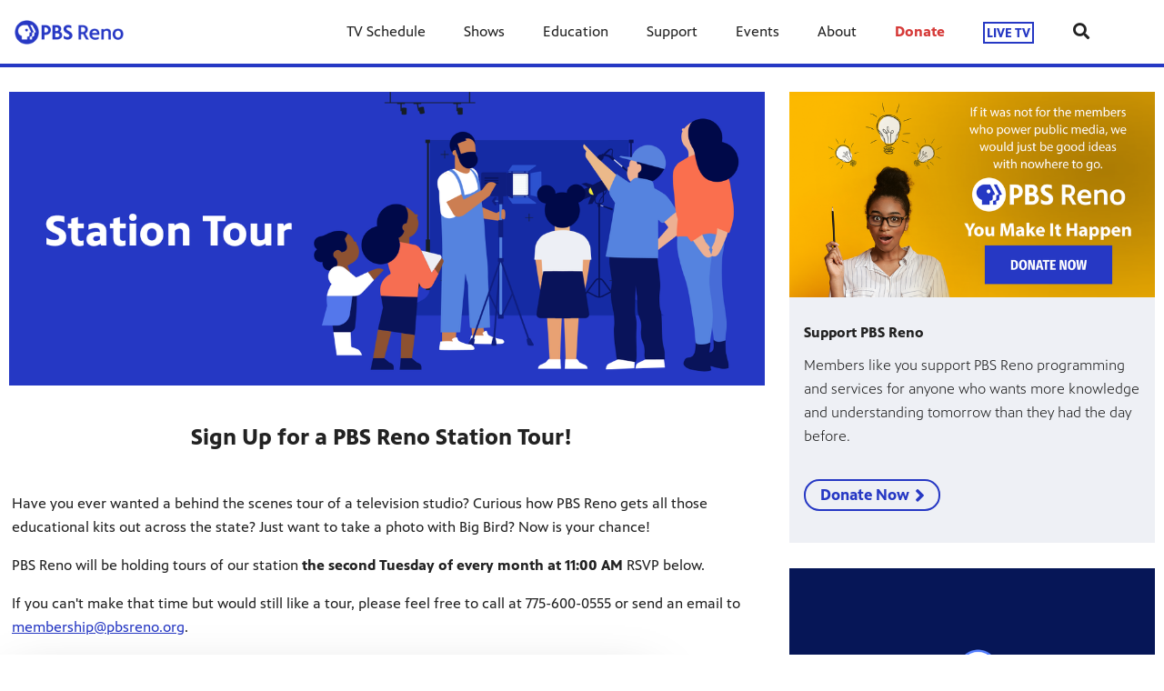

--- FILE ---
content_type: text/html; charset=utf-8
request_url: https://www.pbsreno.org/about/tours/
body_size: 19514
content:


<!DOCTYPE html>
<html lang="en">
<head>
    <meta charset="UTF-8">
    <link type="text/css" href="https://bento.pbs.org/prod/3.141.0/staticfiles/dist/frontend/lib/bootstrap.css" rel="stylesheet" />
    <link type="text/css" href="https://bento.pbs.org/prod/3.141.0/staticfiles/dist/frontend/lib/bootstrap-responsive.css" rel="stylesheet" />
    <link type="text/css" href="https://bento.pbs.org/prod/3.141.0/staticfiles/dist/frontend/css/frontend_style.css" rel="stylesheet" />
    <link type="text/css" href="https://bento.pbs.org/prod/3.141.0/staticfiles/dist/frontend/js/frontend_js.css" rel="stylesheet" />
    

    <title>Tour the Station</title><!-- Twitter Card data --><meta name="twitter:card" content="summary_large_image"/><meta name="twitter:site" content="@PBS Reno"/><meta name="twitter:title" content="Tour the Station"><meta name="twitter:description"
      content="None"/><!-- Open Graph data --><meta property="og:title" content="Tour the Station"/><meta property="og:type" content="website"/><meta property="og:url" content="https://www.pbsreno.org/about/tours/"/><meta property="og:description"
      content="None"/><meta property="og:site_name" content="PBS Reno"/><meta name="robots" content="index, follow"/><meta name="viewport" content="width=device-width, initial-scale=1.0, minimum-scale=1.0"/><link rel="apple-touch-icon" sizes="180x180" href="https://dc79r36mj3c9w.cloudfront.net/prod/3.141.0/staticfiles/bento_cms/favicons/apple-touch-icon.png"><link rel="icon" type="image/png" href="https://dc79r36mj3c9w.cloudfront.net/prod/3.141.0/staticfiles/bento_cms/favicons/favicon-32x32.png" sizes="32x32"><link rel="icon" type="image/png" href="https://dc79r36mj3c9w.cloudfront.net/prod/3.141.0/staticfiles/bento_cms/favicons/favicon-16x16.png" sizes="16x16"><link rel="icon" type="image/png" href="https://dc79r36mj3c9w.cloudfront.net/prod/3.141.0/staticfiles/bento_cms/favicons/android-chrome-512x512.png" sizes="512x512"><link rel="icon" type="image/png" href="https://dc79r36mj3c9w.cloudfront.net/prod/3.141.0/staticfiles/bento_cms/favicons/android-chrome-192x192.png" sizes="192x192"><link rel="manifest" href="https://dc79r36mj3c9w.cloudfront.net/prod/3.141.0/staticfiles/bento_cms/favicons/manifest.json"><meta name="theme-color" content="#2638c4"><!-- Google Ad Manager --><script async src="https://securepubads.g.doubleclick.net/tag/js/gpt.js"></script><script>
    window.googletag = window.googletag || {cmd: []};
</script><!-- End Google Ad Manager --><script type="application/ld+json">

{
    "@context": "http://schema.org",
    "@type": "WebSite",
    "url": "https://www.pbsreno.org/about/tours/",
    "name": "Tour the Station",
    "description": "",
    "publisher": {
        "@type": "Organization",
        "name": "PBS Reno",
        "logo": {}
    },
    "keywords": ""
}

</script><!-- Google Tag Manager --><script>(function(w,d,s,l,i){w[l]=w[l]||[];w[l].push({'gtm.start':
new Date().getTime(),event:'gtm.js'});var f=d.getElementsByTagName(s)[0],
j=d.createElement(s),dl=l!='dataLayer'?'&l='+l:'';j.async=true;j.src=
'//www.googletagmanager.com/gtm.js?id='+i+dl;f.parentNode.insertBefore(j,f);
})(window,document,'script','dataLayer','GTM-WNH269L');</script><!-- End Google Tag Manager -->
    
</head>

<body id="page-157680" class="studio bento3">
<style type="text/css" title="Bento Theme">
        a {
    color: #2638c4;
}

a:hover,
a:active,
a:visited {
    color: #0f1e8c;
}

/* expose accent classes */

.colorPalette-main {
    color: #2638c4 !important;
}

.colorPalette-accent1 {
    color: #0f1e8c !important;
}

.colorPalette-accent2 {
    color: #d3d7f3 !important;
}

.colorPalette-accent3 {
    color: #e9ebf9 !important;
}

.colorPalette-accent4 {
    color: #eef0f5 !important;
}


    </style>

<!-- Google Tag Manager (noscript) --><noscript><iframe src="//www.googletagmanager.com/ns.html?id=GTM-WNH269L"
height="0" width="0" style="display:none;visibility:hidden"></iframe></noscript><!-- End Google Tag Manager (noscript) --><header><a href="#main-content" class="skipnav" aria-label="skip to main link">
                    Skip to main content
                </a><div class="row-fluid"><style type="text/css">
        

#layout-eb0cb77d-bdc8-4978-9e47-b08bb47e5077.container.layout-padding {
    padding: px 0px px 0px;
}

@media (min-width: 1024px) {
    #layout-eb0cb77d-bdc8-4978-9e47-b08bb47e5077.container.layout-padding {
        padding: px px px px;
    }
}

#layout-eb0cb77d-bdc8-4978-9e47-b08bb47e5077.container.has-background-image {
    background-image: url("");
}


@media (min-width: 1200px) {#layout-eb0cb77d-bdc8-4978-9e47-b08bb47e5077.container.has-background-image {background-image: url("1920w");}}@media (min-width: 992px) and (max-width: 1199px) {#layout-eb0cb77d-bdc8-4978-9e47-b08bb47e5077.container.has-background-image {background-image: url("1199w");}}@media (min-width: 768px) and (max-width: 991px) {#layout-eb0cb77d-bdc8-4978-9e47-b08bb47e5077.container.has-background-image {background-image: url("991w");}}@media (min-width: 576px) and (max-width: 767px) {#layout-eb0cb77d-bdc8-4978-9e47-b08bb47e5077.container.has-background-image {background-image: url("767w");}}@media (max-width: 575px) {#layout-eb0cb77d-bdc8-4978-9e47-b08bb47e5077.container.has-background-image {background-image: url("575w");}}

        </style><div id=""><div id="layout-eb0cb77d-bdc8-4978-9e47-b08bb47e5077"
                class="container
                
                
                
                
                
                "
                style=""><div id="column-72c1e84d-4d1b-4594-b46a-797e14d90426"
                 class="span12 column-12
                 "><div id="component-3febd3c0-b8e9-11e7-9941-8b90666d5e52" class="component"><style type="text/css">
        
#component-3febd3c0-b8e9-11e7-9941-8b90666d5e52 .menu__trigger * {
    fill: #2638c4 !important;
}

#component-3febd3c0-b8e9-11e7-9941-8b90666d5e52 .menu__trigger:hover *,
#component-3febd3c0-b8e9-11e7-9941-8b90666d5e52 .menu__trigger:focus * {
    fill: #0f1e8c !important;
}

#component-3febd3c0-b8e9-11e7-9941-8b90666d5e52 .menu__trigger {
    border-color: #2638c4 !important;
}

#component-3febd3c0-b8e9-11e7-9941-8b90666d5e52 .menu__trigger:hover,
#component-3febd3c0-b8e9-11e7-9941-8b90666d5e52 .menu__trigger:focus {
    border-color: #0f1e8c !important;
}

#component-3febd3c0-b8e9-11e7-9941-8b90666d5e52 .menu--navbar-nav {
    border-bottom: 4px solid #2638c4 !important;
}

#component-3febd3c0-b8e9-11e7-9941-8b90666d5e52 .menu--navbar-nav .menu__li:hover > .menu-item,
#component-3febd3c0-b8e9-11e7-9941-8b90666d5e52 .menu--navbar-nav .menu__li:focus > .menu-item {
    background-color: #eef0f5;
}

#component-3febd3c0-b8e9-11e7-9941-8b90666d5e52 .menu--navbar-nav .dropdown-menu,
#component-3febd3c0-b8e9-11e7-9941-8b90666d5e52 .menu--navbar-nav .submenu,
#component-3febd3c0-b8e9-11e7-9941-8b90666d5e52 .menu--navbar-nav .menu__li.submenu-is-open {
    background-color: #eef0f5;
}

#component-3febd3c0-b8e9-11e7-9941-8b90666d5e52 .menu--navbar-nav .menu-promo,
#component-3febd3c0-b8e9-11e7-9941-8b90666d5e52 .menu--navbar-nav .links,
#component-3febd3c0-b8e9-11e7-9941-8b90666d5e52 .menu--navbar-nav .menu-promo-wrapper,
#component-3febd3c0-b8e9-11e7-9941-8b90666d5e52 .menu--navbar-nav .links-wrapper {
    background: transparent;
}

#component-3febd3c0-b8e9-11e7-9941-8b90666d5e52 .menu--navbar-nav .station-header-search:hover,
#component-3febd3c0-b8e9-11e7-9941-8b90666d5e52 .menu--navbar-nav .station-header-search:focus {
    background-color: #eef0f5;
}

#component-3febd3c0-b8e9-11e7-9941-8b90666d5e52 .menu--navbar-nav + .menu--navbar-nav__spacer {
    background-color: #eef0f5;
}

#component-3febd3c0-b8e9-11e7-9941-8b90666d5e52 .menu--navbar-nav .submenu__li .menu-item{
    color: #2638c4;
}

#component-3febd3c0-b8e9-11e7-9941-8b90666d5e52 .menu--navbar-nav .submenu__li .menu-item:hover,
#component-3febd3c0-b8e9-11e7-9941-8b90666d5e52 .menu--navbar-nav .submenu__li .menu-item:focus,
#component-3febd3c0-b8e9-11e7-9941-8b90666d5e52 .menu--navbar-nav .submenu__li .menu-item:visited{
    color: #0f1e8c;
}



@media screen and (min-width: 1025px) {
  .menu__trigger {
    display: none;
  }
}

    </style><nav id="3febd3c0-b8e9-11e7-9941-8b90666d5e52" 
    class="station-header menu--default menu--navbar-nav container
    navbar-fixed-top
    has-search"
><button class="menu__trigger"><svg width="150" height="110" viewBox="0 0 150 110" xmlns="http://www.w3.org/2000/svg" class="pbs-hamburger" aria-labelledby="pbs-hamburger__title-3febd3c0-b8e9-11e7-9941-8b90666d5e52"><title id="pbs-hamburger__title-3febd3c0-b8e9-11e7-9941-8b90666d5e52">
            Menu
          </title><path class="path1" d="M0,2c0-1.1,0.9-2,2-2h146c1.1,0,2,0.9,2,2v16c0,1.1-0.9,2-2,2H2c-1.1,0-2-0.9-2-2V2L0,2z"/><path class="path2" d="M0,47c0-1.1,0.9-2,2-2h146c1.1,0,2,0.9,2,2v16c0,1.1-0.9,2-2,2H2c-1.1,0-2-0.9-2-2V47L0,47z"/><path class="path3" d="M0,47c0-1.1,0.9-2,2-2h146c1.1,0,2,0.9,2,2v16c0,1.1-0.9,2-2,2H2c-1.1,0-2-0.9-2-2V47L0,47z"/><path class="path4" d="M0,92c0-1.1,0.9-2,2-2h146c1.1,0,2,0.9,2,2v16c0,1.1-0.9,2-2,2H2c-1.1,0-2-0.9-2-2V92L0,92z"/></svg></button><div class="menu-container clearfix"><a aria-label="Station header logo link" href="https://www.pbsreno.org/" class="station-header-logo"><img
                    loading="eager"
                    src="https://image.pbs.org/bento3-prod/pbsreno-bento-live-pbs/PBSReno-Branding/bc9566dabc_PBS_Reno_Digital.png"
                    
                    
                        
                    srcset="https://image.pbs.org/bento3-prod/pbsreno-bento-live-pbs/PBSReno-Branding/bc9566dabc_PBS_Reno_Digital.png?resize=640x,no-scale-up 640w,
https://image.pbs.org/bento3-prod/pbsreno-bento-live-pbs/PBSReno-Branding/bc9566dabc_PBS_Reno_Digital.png?resize=399x,no-scale-up 399w,
https://image.pbs.org/bento3-prod/pbsreno-bento-live-pbs/PBSReno-Branding/bc9566dabc_PBS_Reno_Digital.png?resize=330x,no-scale-up 330w,
https://image.pbs.org/bento3-prod/pbsreno-bento-live-pbs/PBSReno-Branding/bc9566dabc_PBS_Reno_Digital.png?resize=767x,no-scale-up 767w,
https://image.pbs.org/bento3-prod/pbsreno-bento-live-pbs/PBSReno-Branding/bc9566dabc_PBS_Reno_Digital.png?resize=575x,no-scale-up 575w"
                    sizes="(min-width: 1200px) 640px,
 ((min-width: 992px) and (max-width: 1199px)) 399px,
 ((min-width: 768px) and (max-width: 991px)) 330px,
 ((min-width: 576px) and (max-width: 767px)) 767px,
 (max-width: 575px) 575px"
                    
                    alt="Station header logo"/></a><ul class="navbar-nav menu__ul
               align-left"><li id="1fba0e2b-2af7-4539-8915-91dc19400a3f" class="menu__li "><a  aria-label="TV Schedule link"
    
    href="/schedule/"
      
    

    class="menu-item
    
    
    has-children
      
        
      
        
      
        
      
        
      
    "
    >
    TV Schedule
    
    <i class="menu-item-caret fas fa-angle-down" aria-hidden="true"></i></a><button class="submenu__trigger" aria-label="Open Submenu"><i class="menu-item-caret fas fa-caret-down" aria-hidden="true"></i></button><ul class="submenu"><li id="b2949162-b60b-4c3a-9566-45b7661f5529" class="submenu__li"><a  aria-label="Monthly Program Guide link"
    
    href="/support/program-guide/"
      
    

    class="menu-item
    
    "
    >
    Monthly Program Guide
    
  </a></li><li id="86fa5bc8-3313-4c6c-92ed-31aef73193ee" class="submenu__li"><a  aria-label="How to Watch link"
    
    href="/about/how-to-watch/"
      
    

    class="menu-item
    
    "
    >
    How to Watch
    
  </a></li><li id="cedbc6cf-dfcd-4c80-b1c9-10178097ffbf" class="submenu__li"><a  aria-label="PBS KIDS on PBS Reno link"
    
    href="https://pbskids.org/videos/watch/live"
      
    target="_blank" rel="noopener noreferrer"
      
    

    class="menu-item
    
    "
    >
    PBS KIDS on PBS Reno
    
  </a></li><li id="032d1e68-1911-4c64-87ae-825ec48d16e1" class="submenu__li"><a  aria-label="Reno Create link"
    
    href="https://createtv.com/"
      
    target="_blank" rel="noopener noreferrer"
      
    

    class="menu-item
    
    "
    >
    Reno Create
    
  </a></li></ul></li><li id="61923789-ef99-4ce0-bbc5-50fdda54e3e5" class="menu__li "><a  aria-label="Shows link"
    
    href="/watch/local-productions/"
      
    

    class="menu-item
    
    
    has-children
      
        
      
        
      
        
      
        
      
        
      
        
      
        
      
        
      
        
      
        
      
    "
    >
    Shows
    
    <i class="menu-item-caret fas fa-angle-down" aria-hidden="true"></i></a><button class="submenu__trigger" aria-label="Open Submenu"><i class="menu-item-caret fas fa-caret-down" aria-hidden="true"></i></button><ul class="submenu"><li id="c04bde2b-55d2-4a72-8499-3b0a5d75f2b1" class="submenu__li"><a  aria-label="WILD NEVADA link"
    
    href="/watch/wildnevada/"
      
    

    class="menu-item
    
    "
    >
    WILD NEVADA
    
  </a></li><li id="79dd99c0-7383-4613-bb6e-0c014377977f" class="submenu__li"><a  aria-label="ARTEFFECTS link"
    
    href="/watch/arteffects/"
      
    

    class="menu-item
    
    "
    >
    ARTEFFECTS
    
  </a></li><li id="e58581f9-ad80-45de-aed5-1742d36bdc9d" class="submenu__li"><a  aria-label="STEM WORKS link"
    
    href="/education/stemworks/"
      
    

    class="menu-item
    
    "
    >
    STEM WORKS
    
  </a></li><li id="72afe1ba-fb2b-4bec-a599-c1a5273e5277" class="submenu__li"><a  aria-label="FOODNOTES* link"
    
    href="/watch/foodnotes/"
      
    

    class="menu-item
    
    "
    >
    FOODNOTES*
    
  </a></li><li id="7fdf65eb-a499-40a6-b512-d107f0095fce" class="submenu__li"><a  aria-label="REFUGEE'S DAUGHTER link"
    
    href="/watch/refugeesdaughter/"
      
    

    class="menu-item
    
    "
    >
    REFUGEE'S DAUGHTER
    
  </a></li><li id="c025f14c-b93f-4679-bc52-ab6b8a07002a" class="submenu__li"><a  aria-label="CLASSICAL TAHOE link"
    
    href="/watch/ClassicalTahoe/"
      
    

    class="menu-item
    
    "
    >
    CLASSICAL TAHOE
    
  </a></li><li id="25ecf8e6-42d6-4b35-b2f0-af86ae9f12bd" class="submenu__li"><a  aria-label="ART VIEWS link"
    
    href="/artviews/"
      
    

    class="menu-item
    
    "
    >
    ART VIEWS
    
  </a></li><li id="6b20dcc7-81a6-4b3b-9f8f-a672a6b7bb2f" class="submenu__li"><a  aria-label="Watch Videos link"
    
    href="https://watch.pbsreno.org/"
      
    target="_blank" rel="noopener noreferrer"
      
    

    class="menu-item
    
    "
    >
    Watch Videos
    
  </a></li><li id="ab4ff575-282f-4a21-b1ab-f777b866f5f3" class="submenu__li"><a  aria-label="PBS KIDS on PBS Reno link"
    
    href="https://pbskids.org/video/livetv"
      
    

    class="menu-item
    
    "
    >
    PBS KIDS on PBS Reno
    
  </a></li><li id="da30fcb1-8885-4c9e-9035-948023c1cf1f" class="submenu__li"><a  aria-label="PBS Reno YouTube link"
    
    href="https://www.youtube.com/@pbsreno"
      
    target="_blank" rel="noopener noreferrer"
      
    

    class="menu-item
    
    "
    >
    PBS Reno YouTube
    
  </a></li></ul></li><li id="9934a932-8d35-4274-990b-8a223c033128" class="menu__li "><a  aria-label="Education link"
    
    href="/education/"
      
    

    class="menu-item
    
    
    has-children
      
        
      
        
      
        
      
        
      
        
      
        
      
        
      
        
      
        
      
        
      
    "
    >
    Education
    
    <i class="menu-item-caret fas fa-angle-down" aria-hidden="true"></i></a><button class="submenu__trigger" aria-label="Open Submenu"><i class="menu-item-caret fas fa-caret-down" aria-hidden="true"></i></button><ul class="submenu"><li id="bbd0d8c9-f1f9-4b17-8788-246553348c3b" class="submenu__li"><a  aria-label="Curiosity Classroom link"
    
    href="/education/curiosityclassroom/"
      
    

    class="menu-item
    
    "
    >
    Curiosity Classroom
    
  </a></li><li id="7944ef83-3615-457f-bb66-d89d29bbcbd5" class="submenu__li"><a  aria-label="For Teachers link"
    
    href="/education/for-teachers/"
      
    

    class="menu-item
    
    "
    >
    For Teachers
    
  </a></li><li id="5f036f46-f16b-4d31-ac11-416e3858e196" class="submenu__li"><a  aria-label="Reading Buddies link"
    
    href="/education/readingbuddies/"
      
    

    class="menu-item
    
    "
    >
    Reading Buddies
    
  </a></li><li id="aeaef45e-f28a-40e7-8e32-b9ea14969c04" class="submenu__li"><a  aria-label="Writers Contest link"
    
    href="/education/writerscontest/"
      
    

    class="menu-item
    
    "
    >
    Writers Contest
    
  </a></li><li id="14bc3c10-e373-4c91-8067-72cc0fe7b426" class="submenu__li"><a  aria-label="JOYful Moments link"
    
    href="/watch/joyful-moments/"
      
    

    class="menu-item
    
    "
    >
    JOYful Moments
    
  </a></li><li id="205e148f-f77b-4cc1-8b07-5ccca7beb8d0" class="submenu__li"><a  aria-label="Camp Curiosity link"
    
    href="/campcuriosity/"
      
    

    class="menu-item
    
    "
    >
    Camp Curiosity
    
  </a></li><li id="f28bc9df-89e1-467d-b52c-73b5e5a3fa54" class="submenu__li"><a  aria-label="For Families link"
    
    href="/education/for-families/"
      
    

    class="menu-item
    
    "
    >
    For Families
    
  </a></li><li id="130161e5-ae1c-414d-b7d9-870031040d82" class="submenu__li"><a  aria-label="STEM WORKS link"
    
    href="/education/stemworks/"
      
    

    class="menu-item
    
    "
    >
    STEM WORKS
    
  </a></li><li id="3b754631-41c9-4f05-bafe-31f2b2269689" class="submenu__li"><a  aria-label="PBS LearningMedia link"
    
    href="https://knpb.pbslearningmedia.org/"
      
    target="_blank" rel="noopener noreferrer"
      
    

    class="menu-item
    
    "
    >
    PBS LearningMedia
    
  </a></li><li id="2a2c0e17-4d72-4a44-a464-96eb1b16be0f" class="submenu__li"><a  aria-label="Nevada Resources link"
    
    href="/education/nevadaresources/"
      
    

    class="menu-item
    
    "
    >
    Nevada Resources
    
  </a></li></ul></li><li id="9b4237b1-ade3-46e9-be95-5a17f852ed25" class="menu__li "><a  aria-label="Support link"
    
    href="/support/"
      
    

    class="menu-item
    
    
    has-children
      
        
      
        
      
        
      
        
      
        
      
        
      
        
      
        
      
        
      
    "
    >
    Support
    
    <i class="menu-item-caret fas fa-angle-down" aria-hidden="true"></i></a><button class="submenu__trigger" aria-label="Open Submenu"><i class="menu-item-caret fas fa-caret-down" aria-hidden="true"></i></button><ul class="submenu"><li id="909f4c29-b00d-4f7c-a0d2-280e89ab2924" class="submenu__li"><a  aria-label="Membership link"
    
    href="/support/membership/"
      
    

    class="menu-item
    
    "
    >
    Membership
    
  </a></li><li id="d22066d5-c10e-4d05-82af-6547f01caa5e" class="submenu__li"><a  aria-label="Manage Your Membership link"
    
    href=" https://donate.pbsreno.org/user  "
      
    target="_blank" rel="noopener noreferrer"
      
    

    class="menu-item
    
    "
    >
    Manage Your Membership
    
  </a></li><li id="c7e656a2-6e60-4193-87d9-ce693a27db3b" class="submenu__li"><a  aria-label="PBS Reno Kids Club link"
    
    href="/support/kidsclub/"
      
    

    class="menu-item
    
    "
    >
    PBS Reno Kids Club
    
  </a></li><li id="9863fcd8-7ee3-4e3a-bafb-a729d2f88c62" class="submenu__li"><a  aria-label="Major Gifts | Silver Circle link"
    
    href="/support/major-giving-silver-circle/"
      
    

    class="menu-item
    
    "
    >
    Major Gifts | Silver Circle
    
  </a></li><li id="3382a8f6-4079-4f4f-aa5f-19a17a8ec4f8" class="submenu__li"><a  aria-label="Legacy Giving link"
    
    href="/support/legacy-giving/"
      
    

    class="menu-item
    
    "
    >
    Legacy Giving
    
  </a></li><li id="5c0c66d5-bfad-4096-b381-47077ed755c8" class="submenu__li"><a  aria-label="Insiders Club link"
    
    href="/support/insidersclub/"
      
    

    class="menu-item
    
    "
    >
    Insiders Club
    
  </a></li><li id="3f259ad0-c182-4ada-9498-fa096d7ca78e" class="submenu__li"><a  aria-label="Community Partnership link"
    
    href="/support/community-partnership/"
      
    

    class="menu-item
    
    "
    >
    Community Partnership
    
  </a></li><li id="870df80b-aa02-4b56-b2da-8789169c1fd7" class="submenu__li"><a  aria-label="Donate A Vehicle link"
    
    href="https://pbsreno.careasy.org/home"
      
    target="_blank" rel="noopener noreferrer"
      
    

    class="menu-item
    
    "
    >
    Donate A Vehicle
    
  </a></li><li id="a377db04-2e41-4a26-94e4-054ed69613eb" class="submenu__li"><a  aria-label="Volunteer at PBS Reno link"
    
    href="/about/volunteers/"
      
    

    class="menu-item
    
    "
    >
    Volunteer at PBS Reno
    
  </a></li></ul></li><li id="40f4a3c3-f876-48f4-ae21-1dd250db7abd" class="menu__li "><a  aria-label="Events link"
    
    href="/events/"
      
    

    class="menu-item
    
    
    has-children
      
        
      
        
      
        
      
        
      
        
      
        
    has-active-child
        
      
        
      
    "
    >
    Events
    
    <i class="menu-item-caret fas fa-angle-down" aria-hidden="true"></i></a><button class="submenu__trigger" aria-label="Open Submenu"><i class="menu-item-caret fas fa-caret-down" aria-hidden="true"></i></button><ul class="submenu"><li id="00af89d0-de22-4ef5-bca0-236a957e098d" class="submenu__li"><a  aria-label="Murder Mystery link"
    
    href="/events/mystery/"
      
    

    class="menu-item
    
    "
    >
    Murder Mystery
    
  </a></li><li id="ef3e7b8a-8e27-4b7f-a5f8-7d55da6c6d41" class="submenu__li"><a  aria-label="PBS Reno Kids Club Events link"
    
    href="/support/kidsclub/events/"
      
    

    class="menu-item
    
    "
    >
    PBS Reno Kids Club Events
    
  </a></li><li id="09e16274-6988-4861-a357-2a382fdda299" class="submenu__li"><a  aria-label="Spotlight Awards &amp; Auction link"
    
    href="/events/spotlight-awards-2026/"
      
    

    class="menu-item
    
    "
    >
    Spotlight Awards &amp; Auction
    
  </a></li><li id="80fe3707-82a1-4852-ad79-dad3a94079ba" class="submenu__li"><a  aria-label="Estate Planning Series link"
    
    href="/support/estate-planning-series-watch/"
      
    

    class="menu-item
    
    "
    >
    Estate Planning Series
    
  </a></li><li id="bd508166-5033-4d16-829b-96f14096feb0" class="submenu__li"><a  aria-label="Be My Neighbor Day! link"
    
    href="/events/be-my-neighbor-day/"
      
    

    class="menu-item
    
    "
    >
    Be My Neighbor Day!
    
  </a></li><li id="57cb4304-67d4-4239-8ed1-ecd4e07a26d4" class="submenu__li"><a  aria-label="Tour The Station link"
    
    href="/about/tours/"
      
    

    class="menu-item
    active
    "
    >
    Tour The Station
    
  </a></li><li id="eefbd06e-55a1-4453-99de-a585cf2797df" class="submenu__li"><a  aria-label="Concert Ticket Policy link"
    
    href="/events/pbs-reno-concert-ticket-policy/"
      
    

    class="menu-item
    
    "
    >
    Concert Ticket Policy
    
  </a></li></ul></li><li id="2523a8fe-5bac-410b-9abb-2f0da2a7b63a" class="menu__li "><a  aria-label="About link"
    
    href="/about/"
      
    

    class="menu-item
    
    
    has-children
      
        
      
        
      
        
      
        
      
        
      
        
      
        
      
        
      
        
      
    "
    >
    About
    
    <i class="menu-item-caret fas fa-angle-down" aria-hidden="true"></i></a><button class="submenu__trigger" aria-label="Open Submenu"><i class="menu-item-caret fas fa-caret-down" aria-hidden="true"></i></button><ul class="submenu"><li id="76f23dc5-9451-4c3d-a855-10295c5f490f" class="submenu__li"><a  aria-label="Contact Us link"
    
    href="/about-us/"
      
    

    class="menu-item
    
    "
    >
    Contact Us
    
  </a></li><li id="84886096-3de6-4741-9ed0-578cfcd23ef2" class="submenu__li"><a  aria-label="Press Releases link"
    
    href="/about/pressroom/"
      
    

    class="menu-item
    
    "
    >
    Press Releases
    
  </a></li><li id="c5d619af-51e5-45be-8060-fe0b8e01f821" class="submenu__li"><a  aria-label="Board of Trustees link"
    
    href="/about/board-of-trustees/"
      
    

    class="menu-item
    
    "
    >
    Board of Trustees
    
  </a></li><li id="fa674207-e4aa-4c99-ab52-232d15ac4038" class="submenu__li"><a  aria-label="Careers at PBS Reno link"
    
    href="/about/jobs/"
      
    

    class="menu-item
    
    "
    >
    Careers at PBS Reno
    
  </a></li><li id="fbbafd29-3546-4102-91de-3801fb7544d6" class="submenu__li"><a  aria-label="Annual Reports link"
    
    href="/about/reports/"
      
    

    class="menu-item
    
    "
    >
    Annual Reports
    
  </a></li><li id="5d89590e-1c21-4b26-ab47-61a4f41c74bd" class="submenu__li"><a  aria-label="PBS Reno Public Meetings link"
    
    href="javascript:void(0)"
    

    class="menu-item
    
    "
    >
    PBS Reno Public Meetings
    
  </a></li><li id="70139606-f602-46fa-bebe-376f9927dde2" class="submenu__li"><a  aria-label="Broadcast Notices link"
    
    href="/about/broadcast-notices/"
      
    

    class="menu-item
    
    "
    >
    Broadcast Notices
    
  </a></li><li id="603c9c3b-8874-40f6-8fbc-3b74e407fc26" class="submenu__li"><a  aria-label="Station Directory link"
    
    href="/about/staff/"
      
    

    class="menu-item
    
    "
    >
    Station Directory
    
  </a></li><li id="9ce21a01-c383-4149-9c1d-a92e7954c82e" class="submenu__li"><a  aria-label="FCC Public File Help link"
    
    href="/about/fcc-public-file-help/"
      
    

    class="menu-item
    
    "
    >
    FCC Public File Help
    
  </a></li></ul></li><li id="ecc9a03c-5e59-4685-974f-ceec04ccd261" class="menu__li highlight"><a  aria-label="Donate link"
    
    href="https://donate.pbsreno.org/pbsreno/donate"
      
    

    class="menu-item
    
    "
    >
    Donate
    
  </a></li><li class="menu__li" tabindex="0" role="menu item"><div class="menu-item" role="live" aria-labelledby="menu-live-link"><a aria-label="LIVE TV link" class="live-link-text dropdown" href="https://www.pbsreno.org/livestream/">LIVE TV</a></div></li><li class="station-header-search dropdown" tabindex="0"><div class="menu-search-icon" id="menu-search-dropdown"><i class="fas fa-search"></i></div><div class="dropdown-menu pull-right" role="search" aria-labelledby="menu-search-dropdown"><form class="station-header-search-form" action="https://www.pbsreno.org/search/" method="get" role="search"><label for="station-header-search-input"><span class="visually-hidden">Search</span></label><input aria-label="Search" name="q" type="search" class="form-control"
                           placeholder="Search" id="station-header-search-input"/><button type="submit" class="fas fa-search"><span class="hidden-a11y">Search</span></button></form></div></li></ul></div></nav><div class="menu--navbar-nav__spacer"></div><div class="header-fixed-spacer"></div></div></div></div></div></div></header>


    <main id="main-content" class="content ">
    <div class="row-fluid">
    <div class="container">


<div class="content-wrapper full-width
                                        
                                        "><div class="row-fluid"><style type="text/css">
        

#layout-5ec15c74-ccf0-4129-8af1-21d1f2cb753f.container.layout-padding {
    padding: 0px 0px 0px 0px;
}

@media (min-width: 1024px) {
    #layout-5ec15c74-ccf0-4129-8af1-21d1f2cb753f.container.layout-padding {
        padding: 0px 0px 0px 0px;
    }
}

#layout-5ec15c74-ccf0-4129-8af1-21d1f2cb753f.container.has-background-image {
    background-image: url("");
}


@media (min-width: 1200px) {#layout-5ec15c74-ccf0-4129-8af1-21d1f2cb753f.container.has-background-image {background-image: url("1920w");}}@media (min-width: 992px) and (max-width: 1199px) {#layout-5ec15c74-ccf0-4129-8af1-21d1f2cb753f.container.has-background-image {background-image: url("1199w");}}@media (min-width: 768px) and (max-width: 991px) {#layout-5ec15c74-ccf0-4129-8af1-21d1f2cb753f.container.has-background-image {background-image: url("991w");}}@media (min-width: 576px) and (max-width: 767px) {#layout-5ec15c74-ccf0-4129-8af1-21d1f2cb753f.container.has-background-image {background-image: url("767w");}}@media (max-width: 575px) {#layout-5ec15c74-ccf0-4129-8af1-21d1f2cb753f.container.has-background-image {background-image: url("575w");}}

        </style><div id=""><div id="layout-5ec15c74-ccf0-4129-8af1-21d1f2cb753f"
                class="container
                
                
                
                
                
                 layout-padding "
                style=""><div id="column-89bd5a00-f45b-11e9-a66f-bb94f65e01e5"
                 class="span8 column-8
                 "><div id="component-b1118bb5-5758-4515-89f9-4af0740cd850" class="component"><style type="text/css">
#component-b1118bb5-5758-4515-89f9-4af0740cd850 .image-wrapper {
    text-align: center;
}

#component-b1118bb5-5758-4515-89f9-4af0740cd850 .image-wrapper.img-text-align {
    text-align: center;
}

#component-b1118bb5-5758-4515-89f9-4af0740cd850 .filer-image-container {
    text-align: center;
}

#component-b1118bb5-5758-4515-89f9-4af0740cd850 .filer-image-container .image-link {
    display: block;
    height: 100%;
}

#component-b1118bb5-5758-4515-89f9-4af0740cd850 .filer-image-container .filer-image {
    max-width: 100%;
}

#component-b1118bb5-5758-4515-89f9-4af0740cd850 .filer-image-container .img-details {
    text-align: center;
    max-width: 100%;
    margin: auto;
}

#component-b1118bb5-5758-4515-89f9-4af0740cd850 .filer-image-container .img-details.img-aligned-left {
    margin: 0 auto 0 0;
}

#component-b1118bb5-5758-4515-89f9-4af0740cd850 .filer-image-container .img-details.img-aligned-right {
    margin: 0 0 0 auto;
}

#component-b1118bb5-5758-4515-89f9-4af0740cd850 .filer-image-container.img-padding-top {
    padding-top: 0px;
}

#component-b1118bb5-5758-4515-89f9-4af0740cd850 .filer-image-container.img-padding-bottom {
    padding-bottom: 8px;
}

@media (min-width: 1024px) {
    #component-b1118bb5-5758-4515-89f9-4af0740cd850 .filer-image-container.img-padding-left {
        padding-left: px;
    }

    #component-b1118bb5-5758-4515-89f9-4af0740cd850 .filer-image-container.img-padding-right {
        padding-right: px;
    }
}

</style><div class="image-wrapper
            img-text-align"><div
        id="b1118bb5-5758-4515-89f9-4af0740cd850"
        class="filer-image-container
            
            
            
            
            img-padding-bottom
            
            "><img loading="lazy"
                class="filer-image"
                style="max-width: 100%;"
                alt="Filer image"
                src="https://image.pbs.org/bento3-prod/pbsreno-bento-live-pbs/PBSReno-Branding/PBSReno-Branding-Banners/0e23593c84_Station-Tour-2.png"
                
                
                    
                    srcset="https://image.pbs.org/bento3-prod/pbsreno-bento-live-pbs/PBSReno-Branding/PBSReno-Branding-Banners/0e23593c84_Station-Tour-2.png?resize=1280x,no-scale-up 1280w,
https://image.pbs.org/bento3-prod/pbsreno-bento-live-pbs/PBSReno-Branding/PBSReno-Branding-Banners/0e23593c84_Station-Tour-2.png?resize=799x,no-scale-up 799w,
https://image.pbs.org/bento3-prod/pbsreno-bento-live-pbs/PBSReno-Branding/PBSReno-Branding-Banners/0e23593c84_Station-Tour-2.png?resize=660x,no-scale-up 660w,
https://image.pbs.org/bento3-prod/pbsreno-bento-live-pbs/PBSReno-Branding/PBSReno-Branding-Banners/0e23593c84_Station-Tour-2.png?resize=767x,no-scale-up 767w,
https://image.pbs.org/bento3-prod/pbsreno-bento-live-pbs/PBSReno-Branding/PBSReno-Branding-Banners/0e23593c84_Station-Tour-2.png?resize=575x,no-scale-up 575w"
                    sizes="(min-width: 1200px) 1280px,
 ((min-width: 992px) and (max-width: 1199px)) 799px,
 ((min-width: 768px) and (max-width: 991px)) 660px,
 ((min-width: 576px) and (max-width: 767px)) 767px,
 (max-width: 575px) 575px"
                
                /></div></div></div><div id="component-8ff28df0-f45b-11e9-a66f-bb94f65e01e5" class="component"><style type="text/css">
#component-8ff28df0-f45b-11e9-a66f-bb94f65e01e5 .text-container {
    background-color: rgba(255, 255, 255, 100);
    padding: 0px 16px 16px 16px;
}

#component-8ff28df0-f45b-11e9-a66f-bb94f65e01e5 .text-container.text-background-color {
    background-color: rgba(255, 255, 255, 0);
}

#component-8ff28df0-f45b-11e9-a66f-bb94f65e01e5 .text-container.text-padding {
    padding: 0px 16px 0px 16px;
}

@media (min-width: 1024px) {
    #component-8ff28df0-f45b-11e9-a66f-bb94f65e01e5 .text-container.text-padding {
        padding: 0px 16px 0px 3px;
    }
}

</style><div class="text-container
    text-background-color
    text-padding"><div id="rich-text-8ff28df0-f45b-11e9-a66f-bb94f65e01e5"
     style="
         max-width: 100%;
     "><h1 style="text-align:center;"><strong>Sign Up for a PBS Reno Station Tour!</strong></h1><p><br>Have you ever wanted a behind the scenes tour of a television studio? Curious how PBS Reno gets all those educational kits out across the state? Just want to take a photo with Big Bird? Now is your chance!&nbsp;</p><p>PBS Reno will be holding tours of our station <strong>the second Tuesday of every month at 11:00 AM</strong> RSVP below.</p><p>If you can't make that time but would still like a tour, please feel free to call at 775-600-0555 or send an email to <a href="mailto: membership@pbsreno.org" target="_blank" rel="noopener noreferrer">membership@pbsreno.org</a>.</p></div><script type="text/javascript">
    (function (document) {
        var downloadAPI = "/bento-api/filer-file-download/"
        var baseURL = 'https://www.pbsreno.org/',
            baseUrlLength = baseURL.length,
            component = document.getElementById('rich-text-8ff28df0-f45b-11e9-a66f-bb94f65e01e5'),
            aPageTags = component.querySelectorAll('a[data-link-page-id]'),
            aFileTags = component.querySelectorAll('a[data-link-file-id]'),
            aFileDownloads = component.querySelectorAll('a[href^="/bento-api/filer-file-download/"]'),
            filerImages = component.querySelectorAll('img[data-img-filer-id]'),
            filerImage;

        if (baseURL[baseUrlLength - 1] === '/') {
            baseURL = baseURL.substr(0, baseUrlLength - 1);
        }

        for (var index = 0; index < aPageTags.length; index++) {
            // all internal links are relative
            aPageTags[index].href = aPageTags[index].dataset.linkPageId;
        }

        for (var index = 0; index < aFileDownloads.length; index++) {
            var splited = aFileDownloads[index].href.split(downloadAPI)
            splited[0] = baseURL;
            aFileDownloads[index].href = splited.join(downloadAPI)
        }

        for (var index = 0; index < aFileTags.length; index++) {
            aFileTags[index].href = aFileTags[index].dataset.linkFileId;
        }

        for (var imgIndex = 0; imgIndex < filerImages.length; imgIndex++) {
            filerImage = filerImages[imgIndex];
            filerImage.src = filerImage.dataset.imgFilerId;
            if (filerImage.alt === '' || filerImage.alt === undefined) {
                filerImage.alt = 'Filer image element';
            }
        }
    })(document);
</script></div></div><div id="component-47d16800-a577-11ec-a18e-612dfbe97abe" class="component"><iframe src="https://forms.monday.com/forms/embed/6d0b86784cd0a86595cdf19f68b10ae7?r=use1" width="700" height="900" style="border: 0; box-shadow: 5px 5px 56px 0px rgba(0,0,0,0.25);"></iframe></div><div id="component-22a5c2b0-2b53-11ea-b2aa-531c59bfb521" class="component"><div id="22a5c2b0-2b53-11ea-b2aa-531c59bfb521" class="social-component bento-component"><article class="span12 col-xs-12"><div class="row-fluid"><div class="social-text align-center color">
                    Connect With Us
                </div><div class="social-icons align-center"><a aria-label="facebook link" href="https://www.facebook.com/PBSReno/"
                       target="_blank"
                       rel="noopener"
                       class="icon "><span class="facebook-color" role="img" aria-label="Facebook"></span></a><a aria-label="instagram link" href="https://www.instagram.com/pbsreno/"
                       target="_blank"
                       rel="noopener"
                       class="icon "><span class="instagram-color" role="img" aria-label="Instagram"></span></a><a aria-label="you-tube link" href="https://tv.youtube.com/browse/pbs-UCqNCAOPOLaQX6bt5iyoPBsA"
                       target="_blank"
                       rel="noopener"
                       class="icon "><span class="you-tube-color" role="img" aria-label="YouTube"></span></a><a aria-label="linked-in link" href="https://www.linkedin.com/company/pbsreno/"
                       target="_blank"
                       rel="noopener"
                       class="icon "><span class="linked-in-color" role="img" aria-label="LinkedIn"></span></a><a aria-label="twitter link" href="https://twitter.com/PBSReno"
                       target="_blank"
                       rel="noopener"
                       class="icon "><span class="twitter-color" role="img" aria-label="Twitter"></span></a><a aria-label="tiktok link" href="https://www.tiktok.com/@pbsreno"
                       target="_blank"
                       rel="noopener"
                       class="icon "><span class="tiktok-color" role="img" aria-label="TikTok"></span></a></div></div></article></div></div></div><div id="column-a45b4f9b-57d3-427d-b3d9-7096368436d5"
                 class="span4 column-4
                 "><div id="component-380db300-a627-11ec-a18e-612dfbe97abe" class="component"><div id="380db300-a627-11ec-a18e-612dfbe97abe" class="promo-container clearfix vertical"><style type="text/css">
    #component-380db300-a627-11ec-a18e-612dfbe97abe article.promo {
    background-color: #eef0f5;
}

#component-380db300-a627-11ec-a18e-612dfbe97abe article .read-more a,
#component-380db300-a627-11ec-a18e-612dfbe97abe article .read-more a * {
    color: #2638c4;
}

#component-380db300-a627-11ec-a18e-612dfbe97abe article .read-more a:hover,
#component-380db300-a627-11ec-a18e-612dfbe97abe article .read-more a:focus,
#component-380db300-a627-11ec-a18e-612dfbe97abe article .read-more a:active,
#component-380db300-a627-11ec-a18e-612dfbe97abe article .read-more a:hover *,
#component-380db300-a627-11ec-a18e-612dfbe97abe article .read-more a:focus *,
#component-380db300-a627-11ec-a18e-612dfbe97abe article .read-more a:active * {
    background-color: #0f1e8c;
    border-color: #0f1e8c;
    color: #eef0f5;
}


    </style><article class="clearfix promo span12"><a href="https://donate.pbsreno.org/pbsreno/donate-cn" aria-label="Promo link"
                   class="promo-link "
                   target=""
                   ><img loading="lazy"
                         src="https://image.pbs.org/bento3-prod/pbsreno-bento-live-pbs/PBSReno-support/98d0da5b3a_PBSReno-pledge-march2022_1920X1080.png"
                        
                        
                            
                            srcset="https://image.pbs.org/bento3-prod/pbsreno-bento-live-pbs/PBSReno-support/98d0da5b3a_PBSReno-pledge-march2022_1920X1080.png?resize=640x,no-scale-up 640w,
https://image.pbs.org/bento3-prod/pbsreno-bento-live-pbs/PBSReno-support/98d0da5b3a_PBSReno-pledge-march2022_1920X1080.png?resize=399x,no-scale-up 399w,
https://image.pbs.org/bento3-prod/pbsreno-bento-live-pbs/PBSReno-support/98d0da5b3a_PBSReno-pledge-march2022_1920X1080.png?resize=330x,no-scale-up 330w,
https://image.pbs.org/bento3-prod/pbsreno-bento-live-pbs/PBSReno-support/98d0da5b3a_PBSReno-pledge-march2022_1920X1080.png?resize=767x,no-scale-up 767w,
https://image.pbs.org/bento3-prod/pbsreno-bento-live-pbs/PBSReno-support/98d0da5b3a_PBSReno-pledge-march2022_1920X1080.png?resize=575x,no-scale-up 575w"
                            sizes="(min-width: 1200px) 640px,
 ((min-width: 992px) and (max-width: 1199px)) 399px,
 ((min-width: 768px) and (max-width: 991px)) 330px,
 ((min-width: 576px) and (max-width: 767px)) 767px,
 (max-width: 575px) 575px"
                        
                        alt=""
                        /></a><div class="promo-text "/><h2 class="title"><a href="https://donate.pbsreno.org/pbsreno/donate-cn"
                           target=""
                           >
                            Support PBS Reno
                        </a></h2><p class="description">Members like you support PBS Reno programming and services for anyone who wants more knowledge and understanding tomorrow than they had the day before. </p><div class="read-more read-more--has-link
                     has-pill-button "><a class="read-more__link" href="https://donate.pbsreno.org/pbsreno/donate-cn"
                           target="_self"
                           >
                    
                            Donate Now
                    
                        </a></div></div></article></div></div><div id="component-f3cb9720-a577-11ec-a18e-612dfbe97abe" class="component"><div id="f3cb9720-a577-11ec-a18e-612dfbe97abe" class="promo-container clearfix vertical"><style type="text/css">
    #component-f3cb9720-a577-11ec-a18e-612dfbe97abe article.promo {
    background-color: #eef0f5;
}

#component-f3cb9720-a577-11ec-a18e-612dfbe97abe article .read-more a,
#component-f3cb9720-a577-11ec-a18e-612dfbe97abe article .read-more a * {
    color: #2638c4;
}

#component-f3cb9720-a577-11ec-a18e-612dfbe97abe article .read-more a:hover,
#component-f3cb9720-a577-11ec-a18e-612dfbe97abe article .read-more a:focus,
#component-f3cb9720-a577-11ec-a18e-612dfbe97abe article .read-more a:active,
#component-f3cb9720-a577-11ec-a18e-612dfbe97abe article .read-more a:hover *,
#component-f3cb9720-a577-11ec-a18e-612dfbe97abe article .read-more a:focus *,
#component-f3cb9720-a577-11ec-a18e-612dfbe97abe article .read-more a:active * {
    background-color: #0f1e8c;
    border-color: #0f1e8c;
    color: #eef0f5;
}


    </style><article class="clearfix promo span12"><a href="https://watch.pbsreno.org/passport/videos/" aria-label="Promo link"
                   class="promo-link "
                   target="_blank"
                   rel="noopener"><img loading="lazy"
                         src="https://image.pbs.org/bento3-prod/pbsreno-bento-live-pbs/PBSReno-support/Development-2023/1f5e8df28c_Development-Membership-Passport-F.png"
                        
                        
                            
                            srcset="https://image.pbs.org/bento3-prod/pbsreno-bento-live-pbs/PBSReno-support/Development-2023/1f5e8df28c_Development-Membership-Passport-F.png?resize=640x,no-scale-up 640w,
https://image.pbs.org/bento3-prod/pbsreno-bento-live-pbs/PBSReno-support/Development-2023/1f5e8df28c_Development-Membership-Passport-F.png?resize=399x,no-scale-up 399w,
https://image.pbs.org/bento3-prod/pbsreno-bento-live-pbs/PBSReno-support/Development-2023/1f5e8df28c_Development-Membership-Passport-F.png?resize=330x,no-scale-up 330w,
https://image.pbs.org/bento3-prod/pbsreno-bento-live-pbs/PBSReno-support/Development-2023/1f5e8df28c_Development-Membership-Passport-F.png?resize=767x,no-scale-up 767w,
https://image.pbs.org/bento3-prod/pbsreno-bento-live-pbs/PBSReno-support/Development-2023/1f5e8df28c_Development-Membership-Passport-F.png?resize=575x,no-scale-up 575w"
                            sizes="(min-width: 1200px) 640px,
 ((min-width: 992px) and (max-width: 1199px)) 399px,
 ((min-width: 768px) and (max-width: 991px)) 330px,
 ((min-width: 576px) and (max-width: 767px)) 767px,
 (max-width: 575px) 575px"
                        
                        alt=""
                        /></a><div class="promo-text "/><h2 class="title"><a href="https://watch.pbsreno.org/passport/videos/"
                           target="_blank"
                           rel="noopener">
                            PBS Reno Passport
                        </a></h2><p class="description">Stream more of your favorite PBS shows online and on the PBS Video app with PBS Reno Passport. </p><div class="read-more read-more--has-link
                     has-pill-button "><a class="read-more__link" href="https://watch.pbsreno.org/passport/learn-more/"
                           target="_blank"
                           rel="noopener">
                    
                            Learn More
                    
                        </a></div></div></article></div></div></div></div></div></div>


</div>


    



    </div>
    </div>
    </main>


<footer><div class="row-fluid"><style type="text/css">
        

#layout-a09ef100-c7ef-4b3a-a277-300761e740ea.container.layout-padding {
    padding: px 0px px 0px;
}

@media (min-width: 1024px) {
    #layout-a09ef100-c7ef-4b3a-a277-300761e740ea.container.layout-padding {
        padding: px px px px;
    }
}

#layout-a09ef100-c7ef-4b3a-a277-300761e740ea.container.has-background-image {
    background-image: url("");
}


@media (min-width: 1200px) {#layout-a09ef100-c7ef-4b3a-a277-300761e740ea.container.has-background-image {background-image: url("1920w");}}@media (min-width: 992px) and (max-width: 1199px) {#layout-a09ef100-c7ef-4b3a-a277-300761e740ea.container.has-background-image {background-image: url("1199w");}}@media (min-width: 768px) and (max-width: 991px) {#layout-a09ef100-c7ef-4b3a-a277-300761e740ea.container.has-background-image {background-image: url("991w");}}@media (min-width: 576px) and (max-width: 767px) {#layout-a09ef100-c7ef-4b3a-a277-300761e740ea.container.has-background-image {background-image: url("767w");}}@media (max-width: 575px) {#layout-a09ef100-c7ef-4b3a-a277-300761e740ea.container.has-background-image {background-image: url("575w");}}

        </style><div id=""><div id="layout-a09ef100-c7ef-4b3a-a277-300761e740ea"
                class="container
                
                
                
                
                
                "
                style=""><div id="column-5fc414b4-8a33-4c71-9a48-5e595d83ce67"
                 class="span12 column-12
                 "><div id="component-6d883db0-f45a-11e9-a66f-bb94f65e01e5" class="component"><div id="6d883db0-f45a-11e9-a66f-bb94f65e01e5" class="google-ad-manager clearfix light"><style type="text/css">
    
#component-6d883db0-f45a-11e9-a66f-bb94f65e01e5 .google-ad-manager.light {
    background-color: #FFFFFF;
}

#component-6d883db0-f45a-11e9-a66f-bb94f65e01e5 .google-ad-manager.light p.support-text {
    color: #0f1e8c;
}

#component-6d883db0-f45a-11e9-a66f-bb94f65e01e5 .google-ad-manager.light a.cta-text  {
    color: #2638c4;
}

#component-6d883db0-f45a-11e9-a66f-bb94f65e01e5 .google-ad-manager.dark {
    background-color: #0f1e8c;
}

#component-6d883db0-f45a-11e9-a66f-bb94f65e01e5 .google-ad-manager.dark p.support-text,
#component-6d883db0-f45a-11e9-a66f-bb94f65e01e5 .google-ad-manager.dark a.cta-text {
    color: #FFFFFF;
}

    </style><!-- /6735/n6735.pbs/KNPB_RunOfSite_FTR --><div id='div-gpt-ad-1456368886606-0' class='ad-container'><script>
            googletag.cmd.push(function() {
                let slot = googletag?.defineSlot('/6735/n6735.pbs/KNPB_RunOfSite_FTR', 
                                                [[728, 90]],
                                                'div-gpt-ad-1456368886606-0');

                slot?.addService(googletag.pubads());
                // See https://developers.google.com/doubleclick-gpt/guides/ad-sizes#responsive_ads
                let mapping = googletag.sizeMapping()
                                       .addSize([1024, 200], [[728, 90]])
                                       .addSize([0, 0], [])
                                       .build();
                slot.defineSizeMapping(mapping);
                googletag.enableServices();
                googletag.display('div-gpt-ad-1456368886606-0');
                googletag.pubads().addEventListener('slotRenderEnded', (event) => {
                    if (event.slot === slot) {
                        let adWidth = document.getElementById('div-gpt-ad-1456368886606-0').offsetWidth;
                        document.getElementById('info-div-gpt-ad-1456368886606-0').style.minWidth = adWidth + "px";
                    }
                });
            });
        </script></div><div class='support-info-container' id='info-div-gpt-ad-1456368886606-0'><p class='support-text'>
            Providing Support for PBS Reno
        </p><a aria-label="Learn More link" href="/support/corporate-support/"
           target="_blank"
           rel="noopener" 
           class="cta-text"
           style="margin-left:10px;">
           Learn More
        </a></div></div></div><div id="component-bc2e0be0-e89b-11e9-9054-ffe96d335bf1" class="component"><style type="text/css">
#component-bc2e0be0-e89b-11e9-9054-ffe96d335bf1 .flexible-footer {
     background-color: #eef0f5;
}

/********************** LIGHT THEME ***********************/

#component-bc2e0be0-e89b-11e9-9054-ffe96d335bf1 .footer-wrapper.light {
    background-color: #eef0f5;
}

#component-bc2e0be0-e89b-11e9-9054-ffe96d335bf1 .footer-wrapper.light .links-column .link-element,
#component-bc2e0be0-e89b-11e9-9054-ffe96d335bf1 .footer-wrapper.light .links .link-element {
   color: #0f1e8c;
}

#component-bc2e0be0-e89b-11e9-9054-ffe96d335bf1 .footer-wrapper.light .links-column .link-element a,
#component-bc2e0be0-e89b-11e9-9054-ffe96d335bf1 .footer-wrapper.light .links .link-element a {
   color: #2638c4;
}

#component-bc2e0be0-e89b-11e9-9054-ffe96d335bf1 .footer-wrapper.light .links-column .column-header {
   color: #222;
}

#component-bc2e0be0-e89b-11e9-9054-ffe96d335bf1 .footer-wrapper.light .links-column .column-header a,
#component-bc2e0be0-e89b-11e9-9054-ffe96d335bf1 .footer-wrapper.light .flexible-footer-social .column-header {
   color: #0f1e8c;
}

#component-bc2e0be0-e89b-11e9-9054-ffe96d335bf1 .footer-wrapper.light .flexible-footer-social .social-icons svg #Social-Icons-Exportable,
#component-bc2e0be0-e89b-11e9-9054-ffe96d335bf1 .footer-wrapper.light .flexible-footer-social .social-icons svg path,
#component-bc2e0be0-e89b-11e9-9054-ffe96d335bf1 .footer-wrapper.light .flexible-footer-social .social-icons svg circle {
   fill: #0f1e8c;
}

#component-bc2e0be0-e89b-11e9-9054-ffe96d335bf1 .footer-wrapper.light .footer-details, 
#component-bc2e0be0-e89b-11e9-9054-ffe96d335bf1 .footer-wrapper.light .footer-details * {
   color: #4b4b4b;
}

#component-bc2e0be0-e89b-11e9-9054-ffe96d335bf1 .footer-wrapper.light .footer-logo-link .footer-logo-container-default {
   border: 1px dashed #707070;
}

#component-bc2e0be0-e89b-11e9-9054-ffe96d335bf1 .copyright-wrapper.light {
   background-color: #2638c4;
}

#component-bc2e0be0-e89b-11e9-9054-ffe96d335bf1 .copyright-wrapper.light .link-element:after,
#component-bc2e0be0-e89b-11e9-9054-ffe96d335bf1 .copyright-wrapper.light .link-element,
#component-bc2e0be0-e89b-11e9-9054-ffe96d335bf1 .copyright-wrapper.light .link-element a {
   color: #fff;
}

/********************** DARK THEME ***********************/

#component-bc2e0be0-e89b-11e9-9054-ffe96d335bf1 .footer-wrapper.dark {
   background-color: #2638c4;
}

#component-bc2e0be0-e89b-11e9-9054-ffe96d335bf1 .footer-wrapper.dark .links-column .link-element,
#component-bc2e0be0-e89b-11e9-9054-ffe96d335bf1 .footer-wrapper.dark .links-column .link-element a,
#component-bc2e0be0-e89b-11e9-9054-ffe96d335bf1 .footer-wrapper.dark .links .link-element,
#component-bc2e0be0-e89b-11e9-9054-ffe96d335bf1 .footer-wrapper.dark .links .link-element a {
   color: #fff;
}

#component-bc2e0be0-e89b-11e9-9054-ffe96d335bf1 .footer-wrapper.dark .links-column .column-header,
#component-bc2e0be0-e89b-11e9-9054-ffe96d335bf1 .footer-wrapper.dark .links-column .column-header a,
#component-bc2e0be0-e89b-11e9-9054-ffe96d335bf1 .footer-wrapper.dark .flexible-footer-social .column-header {
   color: #fff;
}

#component-bc2e0be0-e89b-11e9-9054-ffe96d335bf1 .footer-wrapper.dark .flexible-footer-social .social-icons svg #Social-Icons-Exportable,
#component-bc2e0be0-e89b-11e9-9054-ffe96d335bf1 .footer-wrapper.dark .flexible-footer-social .social-icons svg path,
#component-bc2e0be0-e89b-11e9-9054-ffe96d335bf1 .footer-wrapper.dark .flexible-footer-social .social-icons svg circle {
   fill: #fff;
}

#component-bc2e0be0-e89b-11e9-9054-ffe96d335bf1 .footer-wrapper.dark .footer-details, 
#component-bc2e0be0-e89b-11e9-9054-ffe96d335bf1 .footer-wrapper.dark .footer-details * {
   color: #fff;
}

#component-bc2e0be0-e89b-11e9-9054-ffe96d335bf1 .footer-wrapper.dark .footer-logo-link .footer-logo-container-default {
   border: 1px dashed #fff;
}

#component-bc2e0be0-e89b-11e9-9054-ffe96d335bf1 .copyright-wrapper.dark {
   background-color: #eef0f5;
}

#component-bc2e0be0-e89b-11e9-9054-ffe96d335bf1 .copyright-wrapper.dark .link-element:after,
#component-bc2e0be0-e89b-11e9-9054-ffe96d335bf1 .copyright-wrapper.dark .link-element,
#component-bc2e0be0-e89b-11e9-9054-ffe96d335bf1 .copyright-wrapper.dark .link-element a {
   color: #2638c4;
}

</style><div id="bc2e0be0-e89b-11e9-9054-ffe96d335bf1" class="flexible-footer bento-component"><div class="footer-wrapper row-fluid light"><div class="expanded-footer row"><div class="span3 contact-section"><div class="footer-logo-container"><img loading="lazy"
                             src="https://image.pbs.org/bento3-prod/pbsreno-bento-live-pbs/PBSReno-Branding/bc9566dabc_PBS_Reno_Digital.png"
                                
                                
                                    
                                    srcset="https://image.pbs.org/bento3-prod/pbsreno-bento-live-pbs/PBSReno-Branding/bc9566dabc_PBS_Reno_Digital.png?resize=960x,no-scale-up 960w,
https://image.pbs.org/bento3-prod/pbsreno-bento-live-pbs/PBSReno-Branding/bc9566dabc_PBS_Reno_Digital.png?resize=599x,no-scale-up 599w,
https://image.pbs.org/bento3-prod/pbsreno-bento-live-pbs/PBSReno-Branding/bc9566dabc_PBS_Reno_Digital.png?resize=495x,no-scale-up 495w,
https://image.pbs.org/bento3-prod/pbsreno-bento-live-pbs/PBSReno-Branding/bc9566dabc_PBS_Reno_Digital.png?resize=767x,no-scale-up 767w,
https://image.pbs.org/bento3-prod/pbsreno-bento-live-pbs/PBSReno-Branding/bc9566dabc_PBS_Reno_Digital.png?resize=575x,no-scale-up 575w"
                                    sizes="(min-width: 1200px) 960px,
 ((min-width: 992px) and (max-width: 1199px)) 599px,
 ((min-width: 768px) and (max-width: 991px)) 495px,
 ((min-width: 576px) and (max-width: 767px)) 767px,
 (max-width: 575px) 575px"
                                alt="" class="flexible-footer-logo"></div><div class="footer-details">
                    1670 N. Virginia Street&nbsp;<br>Reno NV 89503<br>Phone: 775.600.0555<br>&nbsp;
                </div></div><div class="span9 links-section"><div class='links-column'><ul><li class="column-header "><a href="https://watch.pbsreno.org/" aria-label="Watch link"
        class="list-item-link"
        target="_blank"
        rel="noopener noreferrer">
        Watch
    </a></li><li class="link-element"><a href="/livestream/" aria-label="LIVE TV link"
        class="list-item-link"
        target=""
        rel="noopener noreferrer">
        LIVE TV
    </a></li><li class="link-element"><a href="/schedule/" aria-label="TV Schedule link"
        class="list-item-link"
        target="_self"
        rel="noopener noreferrer">
        TV Schedule
    </a></li><li class="link-element"><a href="https://watch.pbsreno.org/passport/videos/" aria-label="PBS Reno Passport link"
        class="list-item-link"
        target="_blank"
        rel="noopener noreferrer">
        PBS Reno Passport
    </a></li><li class="link-element"><a href="/watch/local-productions/" aria-label="Local Shows link"
        class="list-item-link"
        target="_self"
        rel="noopener noreferrer">
        Local Shows
    </a></li><li class="link-element"><a href="https://pbskids.org/video/livetv" aria-label="PBS KIDS link"
        class="list-item-link"
        target="_blank"
        rel="noopener noreferrer">
        PBS KIDS
    </a></li><li class="link-element"><a href="https://createtv.com/" aria-label="Create Reno link"
        class="list-item-link"
        target="_blank"
        rel="noopener noreferrer">
        Create Reno
    </a></li></ul></div><div class='links-column'><ul><li class="column-header "><a href="/support/" aria-label="Support link"
        class="list-item-link"
        target=""
        rel="noopener noreferrer">
        Support
    </a></li><li class="link-element"><a href="https://donate.pbsreno.org/pbsreno/donate" aria-label="Donations link"
        class="list-item-link"
        target="_self"
        rel="noopener noreferrer">
        Donations
    </a></li><li class="link-element"><a href="/support/major-giving-silver-circle/" aria-label="Major Gifts|Silver Circle link"
        class="list-item-link"
        target="_self"
        rel="noopener noreferrer">
        Major Gifts|Silver Circle
    </a></li><li class="link-element"><a href="/support/kidsclub/" aria-label="PBS Reno Kids Club link"
        class="list-item-link"
        target="_self"
        rel="noopener noreferrer">
        PBS Reno Kids Club
    </a></li><li class="link-element"><a href="/support/community-partnership/" aria-label="Community Partnership link"
        class="list-item-link"
        target="_self"
        rel="noopener noreferrer">
        Community Partnership
    </a></li><li class="link-element"><a href="https://pbsreno.careasy.org/home" aria-label="Donate A Vehicle link"
        class="list-item-link"
        target="_blank"
        rel="noopener noreferrer">
        Donate A Vehicle
    </a></li><li class="link-element"><a href="/support/program-guide/" aria-label="Monthly Program Guide link"
        class="list-item-link"
        target="_self"
        rel="noopener noreferrer">
        Monthly Program Guide
    </a></li></ul></div><div class='links-column'><ul><li class="column-header "><a href="/education/" aria-label="Education link"
        class="list-item-link"
        target="_self"
        rel="noopener noreferrer">
        Education
    </a></li><li class="link-element"><a href="/education/for-teachers/" aria-label="For Teachers link"
        class="list-item-link"
        target="_self"
        rel="noopener noreferrer">
        For Teachers
    </a></li><li class="link-element"><a href="/education/curiosityclassroom/" aria-label="Curiosity Classroom link"
        class="list-item-link"
        target="_self"
        rel="noopener noreferrer">
        Curiosity Classroom
    </a></li><li class="link-element"><a href="/education/writerscontest/" aria-label="Writers Contest link"
        class="list-item-link"
        target="_self"
        rel="noopener noreferrer">
        Writers Contest
    </a></li><li class="link-element"><a href="/education/for-families/" aria-label="For Families link"
        class="list-item-link"
        target="_self"
        rel="noopener noreferrer">
        For Families
    </a></li><li class="link-element"><a href="/education/stemworks/" aria-label="STEM Works link"
        class="list-item-link"
        target=""
        rel="noopener noreferrer">
        STEM Works
    </a></li><li class="link-element"><a href="https://knpb.pbslearningmedia.org/" aria-label="PBS LearningMedia link"
        class="list-item-link"
        target="_blank"
        rel="noopener noreferrer">
        PBS LearningMedia
    </a></li></ul></div><div class='links-column'><ul><li class="column-header ">
                        


    More


                    </li><li class="link-element"><a href="/about-us/" aria-label="Contact Us link"
        class="list-item-link"
        target="_self"
        rel="noopener noreferrer">
        Contact Us
    </a></li><li class="link-element"><a href="/about/pressroom/" aria-label="Press Releases link"
        class="list-item-link"
        target="_self"
        rel="noopener noreferrer">
        Press Releases
    </a></li><li class="link-element"><a href="/about/fcc-applications/" aria-label="FCC Applications link"
        class="list-item-link"
        target="_self"
        rel="noopener noreferrer">
        FCC Applications
    </a></li><li class="link-element"><a href="/about/privacy-policy/" aria-label="Privacy Policy link"
        class="list-item-link"
        target="_self"
        rel="noopener noreferrer">
        Privacy Policy
    </a></li><li class="link-element"><a href="/about/sms-terms-and-conditions/" aria-label="SMS Terms &amp; Conditions link"
        class="list-item-link"
        target=""
        rel="noopener noreferrer">
        SMS Terms &amp; Conditions
    </a></li><li class="link-element"><a href="https://publicfiles.fcc.gov/tv-profile/knpb" aria-label="Public Inspection File link"
        class="list-item-link"
        target="_blank"
        rel="noopener noreferrer">
        Public Inspection File
    </a></li></ul></div><div class='flexible-footer-social'><div class='column-header'>
                    Connect with us
                </div><div class="social-icons"><a href="https://www.facebook.com/PBSReno" aria-label="facebook social icon link"
                            target="_blank"
                            rel="noopener"><?xml version="1.0" encoding="UTF-8"?><svg width="15px" height="33px" viewBox="0 0 15 33" version="1.1" xmlns="http://www.w3.org/2000/svg" xmlns:xlink="http://www.w3.org/1999/xlink"><!-- Generator: sketchtool 50.2 (55047) - http://www.bohemiancoding.com/sketch --><title>B4D46BEA-351A-4ED1-A452-3F7DE04739C6</title><desc>Created with sketchtool.</desc><defs></defs><g id="Component---Social" stroke="none" stroke-width="1" fill="none" fill-rule="evenodd"><g id="Social-Icons-Exportable" transform="translate(-589.000000, -45.000000)" fill="#3B5998"><path d="M598.974345,78 L598.974345,61.498068 L603.411925,61.498068 L604,55.8114108 L598.974345,55.8114108 L598.981884,52.9651841 C598.981884,51.4820164 599.119165,50.6873012 601.194392,50.6873012 L603.968586,50.6873012 L603.968586,45 L599.530378,45 C594.199376,45 592.323002,47.7586405 592.323002,52.3978064 L592.323002,55.8120548 L589,55.8120548 L589,61.498712 L592.323002,61.498712 L592.323002,78 L598.974345,78 Z" id="Facebook-color"></path></g></g></svg></a><a href="https://www.instagram.com/pbsreno/" aria-label="instagram social icon link"
                            target="_blank"
                            rel="noopener"><?xml version="1.0" encoding="UTF-8"?><svg width="32px" height="32px" viewBox="0 0 32 32" version="1.1" xmlns="http://www.w3.org/2000/svg" xmlns:xlink="http://www.w3.org/1999/xlink"><!-- Generator: sketchtool 50.2 (55047) - http://www.bohemiancoding.com/sketch --><title>64D03090-1948-4B4D-A1E2-33CCBBE4FE41</title><desc>Created with sketchtool.</desc><defs></defs><g id="Component---Social" stroke="none" stroke-width="1" fill="none" fill-rule="evenodd"><g id="Social-Icons-Exportable" transform="translate(-781.000000, -45.000000)" fill="#C82D93"><path d="M797.0015,45 C792.656121,45 792.110782,45.019 790.404098,45.0966667 C788.700747,45.1746667 787.538068,45.4443333 786.520724,45.84 C785.46838,46.2486667 784.575704,46.7953333 783.686361,47.685 C782.796352,48.5743333 782.24968,49.467 781.839675,50.519 C781.443005,51.5366667 781.173002,52.6996667 781.096334,54.4023333 C781.02,56.109 781,56.6546667 781,61 C781,65.3453333 781.019334,65.889 781.096668,67.5956667 C781.175002,69.299 781.444671,70.4616667 781.840009,71.479 C782.249013,72.5313333 782.795685,73.424 783.685361,74.3133333 C784.574371,75.2033333 785.467047,75.7513333 786.518724,76.16 C787.536735,76.5556667 788.699747,76.8253333 790.402765,76.9033333 C792.109449,76.981 792.654455,77 796.9995,77 C801.345212,77 801.888884,76.981 803.595569,76.9033333 C805.29892,76.8253333 806.462932,76.5556667 807.480943,76.16 C808.532953,75.7513333 809.424296,75.2033333 810.313305,74.3133333 C811.203315,73.424 811.749987,72.5313333 812.159991,71.4793333 C812.553329,70.4616667 812.823331,69.2986667 812.903332,67.596 C812.98,65.8893333 813,65.3453333 813,61 C813,56.6546667 812.98,56.1093333 812.903332,54.4026667 C812.823331,52.6993333 812.553329,51.5366667 812.159991,50.5193333 C811.749987,49.467 811.203315,48.5743333 810.313305,47.685 C809.423296,46.795 808.533287,46.2483333 807.479942,45.84 C806.459932,45.4443333 805.296586,45.1746667 803.593235,45.0966667 C801.886551,45.019 801.343212,45 796.9965,45 L797.0015,45 Z M795.566152,47.8833333 C795.992156,47.8826667 796.467494,47.8833333 797.0015,47.8833333 C801.273545,47.8833333 801.779883,47.8986667 803.466901,47.9753333 C805.026917,48.0466667 805.873592,48.3073333 806.437598,48.5263333 C807.184273,48.8163333 807.716612,49.163 808.276284,49.723 C808.83629,50.283 809.18296,50.8163333 809.47363,51.563 C809.692632,52.1263333 809.953635,52.973 810.024636,54.533 C810.101303,56.2196667 810.11797,56.7263333 810.11797,60.9963333 C810.11797,65.2663333 810.101303,65.773 810.024636,67.4596667 C809.953302,69.0196667 809.692632,69.8663333 809.47363,70.4296667 C809.183627,71.1763333 808.83629,71.708 808.276284,72.2676667 C807.716278,72.8276667 807.184606,73.1743333 806.437598,73.4643333 C805.874259,73.6843333 805.026917,73.9443333 803.466901,74.0156667 C801.780216,74.0923333 801.273545,74.109 797.0015,74.109 C792.729122,74.109 792.222784,74.0923333 790.536099,74.0156667 C788.976083,73.9436667 788.129408,73.683 787.565068,73.464 C786.818394,73.174 786.285055,72.8273333 785.725049,72.2673333 C785.165043,71.7073333 784.818373,71.1753333 784.527703,70.4283333 C784.308701,69.865 784.047698,69.0183333 783.976698,67.4583333 C783.90003,65.7716667 783.884697,65.265 783.884697,60.9923333 C783.884697,56.7196667 783.90003,56.2156667 783.976698,54.529 C784.048032,52.969 784.308701,52.1223333 784.527703,51.5583333 C784.817706,50.8116667 785.165043,50.2783333 785.725049,49.7183333 C786.285055,49.1583333 786.818394,48.8116667 787.565068,48.521 C788.129074,48.301 788.976083,48.041 790.536099,47.9693333 C792.012115,47.9026667 792.584121,47.8826667 795.566152,47.8793333 L795.566152,47.8833333 Z M805.542256,50.54 C804.482245,50.54 803.622236,51.399 803.622236,52.4593333 C803.622236,53.5193333 804.482245,54.3793333 805.542256,54.3793333 C806.602267,54.3793333 807.462276,53.5193333 807.462276,52.4593333 C807.462276,51.3993333 806.602267,50.5393333 805.542256,50.5393333 L805.542256,50.54 Z M797.0015,52.7833333 C792.463786,52.7833333 788.784748,56.4623333 788.784748,61 C788.784748,65.5376667 792.463786,69.215 797.0015,69.215 C801.539214,69.215 805.216919,65.5376667 805.216919,61 C805.216919,56.4623333 801.538881,52.7833333 797.001167,52.7833333 L797.0015,52.7833333 Z M797.0015,55.6666667 C799.946864,55.6666667 802.334889,58.0543333 802.334889,61 C802.334889,63.9453333 799.946864,66.3333333 797.0015,66.3333333 C794.055803,66.3333333 791.668111,63.9453333 791.668111,61 C791.668111,58.0543333 794.055803,55.6666667 797.0015,55.6666667 L797.0015,55.6666667 Z" id="Instagram-color"></path></g></g></svg></a><a href="https://www.youtube.com/channel/UC745-nOt9K9c1mCeeRUiYHw/featured" aria-label="you-tube social icon link"
                            target="_blank"
                            rel="noopener"><?xml version="1.0" encoding="UTF-8"?><svg width="32px" height="23px" viewBox="0 0 32 23" version="1.1" xmlns="http://www.w3.org/2000/svg" xmlns:xlink="http://www.w3.org/1999/xlink"><!-- Generator: sketchtool 50.2 (55047) - http://www.bohemiancoding.com/sketch --><title>7EF8F25D-338D-4495-9310-1A1AAB1AC0C2</title><desc>Created with sketchtool.</desc><defs></defs><g id="Component---Social" stroke="none" stroke-width="1" fill="none" fill-rule="evenodd"><g id="Social-Icons-Exportable" transform="translate(-881.000000, -128.000000)" fill="#CE1312"><path d="M912.68,132.961345 C912.68,132.961345 913,135.608077 913,138.253788 L913,140.734971 C913,143.381703 912.68,146.027414 912.68,146.027414 C912.68,146.027414 912.367,148.280713 911.408,149.272982 C910.191,150.57591 908.827,150.582041 908.202,150.658684 C903.724,150.989781 897,151 897,151 C897,151 888.68,150.922335 886.12,150.670947 C885.408,150.535034 883.809,150.57591 882.591,149.272982 C881.632,148.280713 881.32,146.027414 881.32,146.027414 C881.32,146.027414 881,143.381703 881,140.734971 L881,138.253788 C881,135.608077 881.32,132.961345 881.32,132.961345 C881.32,132.961345 881.632,130.708046 882.591,129.715777 C883.809,128.412849 885.172,128.406718 885.798,128.331097 C890.276,128 896.993,128 896.993,128 L897.007,128 C897.007,128 903.724,128 908.202,128.331097 C908.827,128.406718 910.191,128.412849 911.408,129.715777 C912.367,130.708046 912.68,132.961345 912.68,132.961345 Z M893.696,143.741414 L902.341,139.163283 L893.695,134.553472 L893.696,143.741414 Z" id="YouTube-color"></path></g></g></svg></a><a href="https://www.linkedin.com/company/pbsreno" aria-label="linked-in social icon link"
                            target="_blank"
                            rel="noopener"><?xml version="1.0" encoding="UTF-8"?><svg width="32px" height="30px" viewBox="0 0 32 30" version="1.1" xmlns="http://www.w3.org/2000/svg" xmlns:xlink="http://www.w3.org/1999/xlink"><!-- Generator: sketchtool 50.2 (55047) - http://www.bohemiancoding.com/sketch --><title>E39F5B47-E14C-4A73-9E5B-8E664CA69B91</title><desc>Created with sketchtool.</desc><defs></defs><g id="Component---Social" stroke="none" stroke-width="1" fill="none" fill-rule="evenodd"><g id="Social-Icons-Exportable" transform="translate(-981.000000, -46.000000)" fill="#0077B5"><path d="M988.264415,55.7578659 L988.264415,75.9994626 L981.40558,75.9994626 L981.40558,55.7578659 L988.264415,55.7578659 Z M988.716156,49.4963234 C988.716156,51.4398897 987.226701,52.9950651 984.835135,52.9950651 L984.791303,52.9950651 C982.488633,52.9950651 981,51.4398897 981,49.4963234 C981,47.5116477 982.533972,46 984.880336,46 C987.226701,46 988.671639,47.5116477 988.716156,49.4963234 Z M1013,64.3935497 L1012.99973,75.9994626 L1006.14116,75.9994626 L1006.14116,65.1701969 C1006.14116,62.4501178 1005.14865,60.59401 1002.66572,60.59401 C1000.77083,60.59401 999.64216,61.8452975 999.146451,63.0538633 C998.965097,63.4869909 998.920581,64.0904678 998.920581,64.6954224 L998.920581,76 L992.060923,76 C992.060923,76 992.151326,57.6577701 992.060923,55.7584033 L998.920581,55.7584033 L998.920581,58.6254557 C999.83091,57.2472123 1001.46131,55.282554 1005.1029,55.282554 C1009.61633,55.282554 1013,58.1762066 1013,64.3935497 Z" id="LinkedIn-color"></path></g></g></svg></a><a href="https://www.twitter.com/PBSReno" aria-label="twitter social icon link"
                            target="_blank"
                            rel="noopener"><?xml version="1.0" encoding="UTF-8"?><svg xmlns="http://www.w3.org/2000/svg" xmlns:xlink="http://www.w3.org/1999/xlink" width="30px" height="30px" viewBox="0 0 30 30" version="1.1"><g id="Component---Social" stroke="none" stroke-width="1" fill="none" fill-rule="evenodd"><g id="Social-Icons-Exportable" fill="black"><path d="M 17.855469 12.714844 L 29.027344 0 L 26.382812 0 L 16.679688 11.039062 L 8.933594 0 L 0 0 L 11.714844 16.691406 L 0 30.023438 L 2.644531 30.023438 L 12.886719 18.367188 L 21.066406 30.023438 L 30 30.023438 M 3.601562 1.953125 L 7.664062 1.953125 L 26.378906 28.167969 L 22.3125 28.167969 " id="Twitter-color"/></g></g></svg></a><a href="https://www.tiktok.com/@pbsreno" aria-label="tiktok social icon link"
                            target="_blank"
                            rel="noopener"><?xml version="1.0" encoding="UTF-8"?><svg width="27" height="32" viewBox="0 0 27 32" fill="none" xmlns="http://www.w3.org/2000/svg"><g id="Component---Social" stroke="none" stroke-width="1" fill="none" fill-rule="evenodd"><g id="Social-Icons-Exportable"><path fill-rule="evenodd" clip-rule="evenodd"
                  d="M3.12012 28.2613C-3.39082 22.5239 0.820193 9.74984 10.8299 11.3574V12.5405C2.37623 12.1412 -1.34497 22.3812 3.12012 28.2617V28.2613ZM21.3783 6.10163C22.4068 6.93623 23.8252 7.55187 25.7804 7.66937V8.82839C23.6167 8.42259 22.2454 7.33072 21.3783 6.10163ZM18.664 0C18.6626 0.427698 18.7172 0.887145 18.7862 1.30682H14.7958V21.4827C14.7958 22.4129 14.7017 23.2409 14.5141 23.9675C12.889 27.6048 8.28811 27.1296 7.01669 24.6335C8.90945 25.8371 12.0219 25.5174 13.2994 22.6607C13.4856 21.9356 13.5797 21.1057 13.5797 20.1759V0H18.6643H18.664Z"
                  fill="#00F7EF" id="TikTok-color"/><path fill-rule="evenodd" clip-rule="evenodd"
                  d="M19.8803 1.30682V1.33273C19.8817 1.79984 20.0165 8.5547 26.9971 8.97619C26.9971 15.2603 27.0004 8.97619 27.0004 14.1954C26.476 14.2272 22.4055 13.9283 19.8727 11.634L19.8648 21.7944C19.9274 26.395 17.4054 30.907 12.6837 31.8161C11.3609 32.0704 10.1696 32.0993 8.1701 31.6555C-3.34891 28.1566 0.478662 10.8074 12.0448 12.6642C12.0448 18.2651 12.048 12.6627 12.048 18.2651C7.2699 17.5513 5.67145 21.5878 6.94144 24.4777C8.09715 27.1088 12.8544 27.6796 14.5139 23.9675C14.7019 23.2409 14.7957 22.4126 14.7957 21.4827V1.30682H19.8803Z"
                  fill="black" id="TikTok-color"/><path fill-rule="evenodd" clip-rule="evenodd"
                  d="M10.8298 12.5401C11.224 12.5576 11.6297 12.597 12.0448 12.6638C12.0448 18.2648 12.048 12.6623 12.048 18.2648C7.26991 17.551 5.67146 21.5874 6.94145 24.4773C6.96481 24.5299 6.98997 24.5824 7.01656 24.6332C6.44841 24.2722 5.9913 23.7763 5.72537 23.1705C4.45718 20.2803 6.05383 16.2441 10.8319 16.9576C10.8319 11.8241 10.8305 16.096 10.8305 12.5397L10.8298 12.5401ZM25.7803 8.82839C26.1605 8.89955 26.5662 8.95028 26.9968 8.97619C26.9968 15.2603 27 8.97619 27 14.1954C26.4757 14.2272 22.4052 13.9283 19.8724 11.634L19.8645 21.7944C19.927 26.395 17.405 30.907 12.6833 31.8161C11.3605 32.0704 10.1692 32.0993 8.16975 31.6555C5.9187 30.972 4.25629 29.7575 3.11963 28.2613C4.13231 29.1546 5.40338 29.8779 6.95511 30.3502C8.95244 30.7921 10.1441 30.7636 11.4669 30.5089C16.1886 29.5995 18.7106 25.0879 18.6495 20.4886L18.656 10.3268C21.1887 12.6211 25.2592 12.9215 25.7854 12.8879C25.7854 8.04087 25.7807 13.1138 25.7807 8.82803L25.7803 8.82839ZM19.8803 1.30682V1.33273C19.8803 1.60752 19.9288 4.04635 21.3785 6.10163C19.6313 4.68206 19.0085 2.63151 18.786 1.30682H19.8803V1.30682Z"
                  fill="#FF004F" id="TikTok-color"/></g></g><defs><clipPath id="clip0_1628_783"><rect width="27" height="32" fill="white"/></clipPath></defs></svg></a></div></div></div></div></div><div class="copyright-wrapper row-fluid light"><ul class="links-column"><li class="link-element">
                    


    ©2026 PBS Reno. All rights reserved. Public Broadcasting Service (PBS).&nbsp;


                </li><li class="link-element">
                    


    &nbsp;PBSReno.org is made possible in part through a generous contribution from L.M. Newman Family Foundation.


                </li></ul></div></div></div><div id="component-8225acb0-f457-11e9-a66f-bb94f65e01e5" class="component"><style type="text/css">
#component-8225acb0-f457-11e9-a66f-bb94f65e01e5 .text-container {
    background-color: rgba(255, 255, 255, 100);
    padding: 0px 16px 16px 16px;
}

#component-8225acb0-f457-11e9-a66f-bb94f65e01e5 .text-container.text-background-color {
    background-color: rgba(255, 255, 255, 1);
}

#component-8225acb0-f457-11e9-a66f-bb94f65e01e5 .text-container.text-padding {
    padding: 0px 16px 24px 16px;
}

@media (min-width: 1024px) {
    #component-8225acb0-f457-11e9-a66f-bb94f65e01e5 .text-container.text-padding {
        padding: 0px 200px 24px 200px;
    }
}

</style><div class="text-container
    text-background-color
    text-padding"><div id="rich-text-8225acb0-f457-11e9-a66f-bb94f65e01e5"
     style="
         max-width: 100%;
     "><h6 style="text-align:center;"><span style="color:#2638c4;">PBS Reno is owned and operated by Channel 5 Public Broadcasting, Incorporated, a 501 c-3 non-profit organization, headquartered in Reno, Nevada, serving central and northern Nevada and northeastern California with public television programs and off-air educational services. Donations to PBS Reno may be tax deductible pursuant to section 170.c of the Internal Revenue Service Code of 1986.</span></h6></div><script type="text/javascript">
    (function (document) {
        var downloadAPI = "/bento-api/filer-file-download/"
        var baseURL = 'https://www.pbsreno.org/',
            baseUrlLength = baseURL.length,
            component = document.getElementById('rich-text-8225acb0-f457-11e9-a66f-bb94f65e01e5'),
            aPageTags = component.querySelectorAll('a[data-link-page-id]'),
            aFileTags = component.querySelectorAll('a[data-link-file-id]'),
            aFileDownloads = component.querySelectorAll('a[href^="/bento-api/filer-file-download/"]'),
            filerImages = component.querySelectorAll('img[data-img-filer-id]'),
            filerImage;

        if (baseURL[baseUrlLength - 1] === '/') {
            baseURL = baseURL.substr(0, baseUrlLength - 1);
        }

        for (var index = 0; index < aPageTags.length; index++) {
            // all internal links are relative
            aPageTags[index].href = aPageTags[index].dataset.linkPageId;
        }

        for (var index = 0; index < aFileDownloads.length; index++) {
            var splited = aFileDownloads[index].href.split(downloadAPI)
            splited[0] = baseURL;
            aFileDownloads[index].href = splited.join(downloadAPI)
        }

        for (var index = 0; index < aFileTags.length; index++) {
            aFileTags[index].href = aFileTags[index].dataset.linkFileId;
        }

        for (var imgIndex = 0; imgIndex < filerImages.length; imgIndex++) {
            filerImage = filerImages[imgIndex];
            filerImage.src = filerImage.dataset.imgFilerId;
            if (filerImage.alt === '' || filerImage.alt === undefined) {
                filerImage.alt = 'Filer image element';
            }
        }
    })(document);
</script></div></div></div></div></div></div></footer>


    




<script type="text/javascript">
    PBS = window.PBS || {};
    PBS.BentoConfig = PBS.BentoConfig || {};
    PBS.BentoConfig.baseURL = 'https://www.pbsreno.org/';
    PBS.BentoConfig.APIBaseURL = 'https://www.pbsreno.org/';
    PBS.BentoConfig.ItsPrefix = 'https://image.pbs.org/bento3-prod';

</script>

<script type="text/javascript" src="https://bento.pbs.org/prod/3.141.0/staticfiles/dist/frontend/css/frontend_style.js" ></script>
<script type="text/javascript" src="https://bento.pbs.org/prod/3.141.0/staticfiles/dist/frontend/js/frontend_js.js" ></script>


<script type="text/javascript">
(function(PBS){
    PBS = PBS || {};
    PBS.snippets = PBS.snippets || {};
    PBS.snippets['3febd3c0-b8e9-11e7-9941-8b90666d5e52'] = new PBS.Menu({
        component: document.getElementById('component-3febd3c0-b8e9-11e7-9941-8b90666d5e52'),
        id: '3febd3c0-b8e9-11e7-9941-8b90666d5e52'
    });
}(window.PBS));

</script>


<script type="text/javascript">
(function(PBS){
    PBS = PBS || {};
    PBS.snippets = PBS.snippets || {};
    PBS.snippets['page-content-disqus'] = new PBS.Disqus({
        disqus_shortname: "",
        show_disqus: false,
        page_url: "https://www.pbsreno.org/about/tours/",
        page_id: 157680
    });
}(window.PBS));
</script>



</body>
</html>


--- FILE ---
content_type: text/html; charset=utf-8
request_url: https://forms.monday.com/forms/embed/6d0b86784cd0a86595cdf19f68b10ae7?r=use1
body_size: 5811
content:

<!DOCTYPE html>
<html xmlns="http://www.w3.org/1999/xhtml" xml:lang="en" lang="en" ng-app="pulse" style="height: 100%">
<head>
  <meta http-equiv="content-type" content="text/html;charset=UTF-8"/>
  <meta http-equiv="X-UA-Compatible" content="IE=edge,chrome=1">
  <meta name="viewport" content="width=device-width, initial-scale=1.0, maximum-scale=1.0" />
  <meta name="robots" content="noindex">

  <meta property="og:image" content="https://dapulse-res.cloudinary.com/image/upload/monday-form-social-preview-assets/og_image.png" />
  <meta property="og:title" content="PBS Reno Tour Registration | monday.com forms"/>
  <meta property="og:description" content="From campaigns to creatives, lead generation &amp; more, manage every request, contact or feedback with monday.com forms"/>
  <meta property="og:url" content="https://forms.monday.com/forms/embed/6d0b86784cd0a86595cdf19f68b10ae7?r=use1"/>

  <meta name="twitter:card" content="summary">
  <meta name="twitter:title" content="PBS Reno Tour Registration | monday.com forms">
  <meta name="twitter:description" content="From campaigns to creatives, lead generation &amp; more, manage every request, contact or feedback with monday.com forms">
  <meta name="twitter:image" content="https://dapulse-res.cloudinary.com/image/upload/monday-form-social-preview-assets/twitter_image.png"/>
  <title>PBS Reno Tour Registration</title>


  <link rel="icon" type="image/x-icon" href="https://cdn.monday.com/images/forms/favicon.ico">
<link rel="icon" type="image/png" sizes="16x16" href="https://cdn.monday.com/images/forms/favicon-16x16.png">
<link rel="icon" type="image/png" sizes="32x32" href="https://cdn.monday.com/images/forms/favicon-32x32.png">
<link rel="apple-touch-icon" href="https://cdn.monday.com/images/forms/apple-touch-icon.png">
<link rel="icon" type="image/png" sizes="192x192" href="https://cdn.monday.com/images/forms/android-chrome-192x192.png">
<link rel="icon" type="image/png" sizes="512x512" href="https://cdn.monday.com/images/forms/android-chrome-512x512.png">



  <style>
    .formTheme {
      --primary-color: var(--color-sofia_pink-hover) !important;
      --primary-selected-color: #ffe8eb !important;
      --primary-hover-color: #94054d !important;
    }
  </style>

  <link rel="preconnect" href="https://fonts.googleapis.com">
<link rel="preconnect" href="https://fonts.gstatic.com" crossorigin>
<link href="https://fonts.googleapis.com/css2?family=Figtree:ital,wght@0,300;0,400;0,500;0,600;0,700;0,800;0,900;1,300;1,400;1,500;1,600;1,700;1,800;1,900&family=Noto+Kufi+Arabic:wght@300;400;500&family=Noto+Sans+JP:wght@300;400;500;700&family=Poppins:ital,wght@0,100;0,200;0,300;0,400;0,500;0,600;0,700;0,800;0,900;1,100;1,200;1,300;1,400;1,500;1,600;1,700;1,800;1,900&family=Roboto:ital,wght@0,100;0,300;0,400;0,500;0,700;1,100;1,300;1,400;1,500;1,700&family=Noto+Sans+Hebrew:ital,wght@0,300;0,400;0,500;0,700;1,300;1,400;1,500;1,700&display=swap" rel="stylesheet">
  <style>
    
body#main.new_platform_color.light-app-theme,
body#main.new_platform_color.default-app-theme {
  --primary-color: #0042EA;
  --primary-hover-color: #0037C1;
  --primary-selected-color: #E5ECFF;
  --primary-selected-hover-color: #B7CCFF;
  --primary-highlighted-color: #F0F4FF;
}

body#main.new_platform_color.dark-app-theme,
body#main.new_platform_color.black-app-theme {
  --primary-color: #0A4FFF;
  --primary-hover-color: #0037C1;
  --primary-selected-color: #4B4E69;
  --primary-selected-hover-color: #37394D;
  --primary-highlighted-color: #37394D;
}

  </style>

  <script src="https://cdn.monday.com/assets/lib/jquery-1.11.2-ba1e8ee8756920553c6c87c32421a66b513b5506b213e891d1a3e9dd70a2ef97.js"></script>


  <link rel="stylesheet" media="screen" href="https://cdn.monday.com/assets/forms/index-c3f3e75b97bf3cc49b14bf7e5ac65d956c55a4b485653fa557c97c4abaf58178.css" />
  
<style type="text/css">
  @font-face {
    font-family: 'FontAwesome';
    font-weight: normal;
    font-style: normal;
  }
</style>
<link href="//cdnjs.cloudflare.com/ajax/libs/font-awesome/4.6.1/css/font-awesome.min.css" media="screen" rel="stylesheet" type="text/css" />



  <script>
    var base_path = function(root_dir, path) {
      return ("https://cdn.monday.com/" + root_dir + "/" + path.replace(/^\//,''));
    };

    window.form_data = {"token":"6d0b86784cd0a86595cdf19f68b10ae7","included_columns":[{"id":"name","title":"Name","type":"name","width":400},{"type":"dropdown","title":"Monthly Tour Date","settings":{"limit_select":false,"hide_footer":false,"labels":[{"id":1,"name":"03/12/2024"},{"id":2,"name":"04/09/2024"},{"id":3,"name":"05/14/2024"},{"id":4,"name":"06/11/2024"},{"id":5,"name":"07/09/2024"},{"id":6,"name":"08/13/2024"},{"id":7,"name":"09/10/2024"},{"id":8,"name":"10/08/2024"},{"id":9,"name":"11/12/2024"},{"id":10,"name":"12/10/2024"},{"id":11,"name":"11/14/2023"},{"id":12,"name":"02/13/2024"},{"id":13,"name":"08/12/2025"},{"id":14,"name":"09/09/2025"},{"id":15,"name":"10/14/2025"},{"id":17,"name":"12/09/2025"},{"id":18,"name":"1/13/2026"},{"id":19,"name":"2/10/2026"},{"id":20,"name":"3/10/2026"},{"id":21,"name":"4/14/2026"},{"id":22,"name":"5/12/2026"},{"id":23,"name":"6/10/2026"}],"deactivated_labels":[]},"id":"dropdown8","description":null,"uat":1767720840844},{"type":"color","title":"Party Size","description":null,"labels":{"0":"1","1":"2","2":"3","3":"4","4":"5"},"id":"single_selecte502da5","created_by":77202717,"created_at":1756492857,"uat":1756493181180,"settings":null,"unit":null,"function":null,"labels_positions":null},{"type":"dropdown","title":"Are there children in your party?","settings":{"hide_footer":false,"labels":[{"id":1,"name":"Yes"},{"id":2,"name":"No"}]},"id":"dropdown9"},{"type":"dropdown","title":"Current Members","settings":{"hide_footer":false,"labels":[{"id":1,"name":"Yes"},{"id":2,"name":"No"}]},"id":"dropdown0"},{"type":"long-text","title":"Additional Questions","id":"long_text"},{"type":"dropdown","title":"Accessibilty Concerns","settings":{"hide_footer":false,"labels":[{"id":1,"name":"Yes"},{"id":2,"name":"No"}]},"id":"dropdown49"},{"title":"Specific Acessibilty Accomodations","type":"long-text","id":"text1"},{"title":"Phone","type":"text","id":"phone5"},{"type":"email","title":"Email","id":"email","width":283,"uat":1749144801026}],"board_view_settings":{"columns":{"name":{"visible":true,"question":"First and Last Name","type":"name","mandatory":true,"pageBlockId":"page_block__classic_default"},"status":{"visible":false,"question":"Status","type":"color","pageBlockId":"page_block__classic_default"},"numbers":{"visible":false,"question":"Total Number of People in Party","type":"numeric","mandatory":false,"description":"","pageBlockId":"page_block__classic_default"},"long_text":{"visible":true,"question":"Any Additional Questions","type":"long-text","pageBlockId":"page_block__classic_default"},"text":{"visible":true,"question":"Text (Text)","type":"text","pageBlockId":"page_block__classic_default"},"text1":{"visible":true,"question":"Specific Accessibility Accommodations","type":"long-text","pageBlockId":"page_block__classic_default"},"pulse__update":{"visible":false,"question":"Update","pageBlockId":"page_block__classic_default"},"dropdown":{"visible":false,"question":"Tour Date","description":"Tours are currently on the second Tuesday of every month. For tours outside these dates, please contact the station. \nTour time is 11:00 AM. For tours outside these times, please contact the station directly.","mandatory":false,"type":"dropdown","pageBlockId":"page_block__classic_default"},"dropdown4":{"visible":false,"question":"Tour Time","mandatory":false,"description":"For tours outside these times, please contact the station directly. ","type":"dropdown","pageBlockId":"page_block__classic_default"},"dropdown9":{"visible":true,"question":"Are there children in your party? ","mandatory":true,"description":"","type":"dropdown","pageBlockId":"page_block__classic_default"},"dropdown0":{"visible":true,"question":"Are you a current member of PBS Reno?","mandatory":true,"description":"","type":"dropdown","pageBlockId":"page_block__classic_default"},"dropdown49":{"visible":true,"question":"Do you have any accessibility or mobility concerns? ","description":"There are regular seating options as well as as tour routes without stairs. ","mandatory":true,"type":"dropdown","pageBlockId":"page_block__classic_default"},"email":{"visible":true,"question":"Email","description":"Please include an email or phone number so that we may reach you regarding your tour.  ","type":"email","pageBlockId":"page_block__classic_default"},"phone":{"visible":true,"question":"Phone","description":"Please include an email or phone number so that we may reach you regarding your tour.  ","pageBlockId":"page_block__classic_default"},"phone5":{"visible":true,"question":"Phone","description":"Please include an email or phone number so that we may reach you regarding your tour.  ","type":"text","pageBlockId":"page_block__classic_default"},"dropdown1":{"visible":false,"question":"Scheduled Tour Date","description":"Tours are currently on the second Tuesday of every month. For tours outside these dates, please contact the station. \nTour time is 11:00 AM. For tours outside these times, please contact the station directly.","mandatory":false,"type":"dropdown","pageBlockId":"page_block__classic_default"},"dropdown6":{"question":"Dup. of Monthly Tour Date","pageBlockId":"page_block__classic_default"},"dropdown8":{"visible":true,"question":"Monthly Tour Date","type":"dropdown","mandatory":true,"description":"Tours are currently on the second Tuesday of every month. For tours outside these dates, please contact the station. \nTour time is 11:00 AM. For tours outside these times, please contact the station directly.","options_order":"custom","labelsPositions":{},"display":"dropdown","forceRequired":false,"labelsVisiblity":{"1":false,"2":false,"3":false,"4":false,"5":false,"6":false,"7":false,"8":false,"9":false,"10":false,"11":false,"12":false,"13":false,"14":false,"15":false,"16":true,"17":false,"18":false,"19":true,"20":true,"21":true,"22":true,"23":true},"showIfRules":{"operator":"OR","rules":[]},"parentConditionalRuleId":null,"pageBlockId":"page_block__classic_default","labelLimitCountEnabled":false,"labelLimitCount":null,"answerConstraints":[]},"subitems":{"type":"subtasks","question":"Subitems","visible":false,"subtasks_board_id":2451690801,"pageBlockId":"page_block__classic_default"},"single_selecte502da5":{"question":"Total Number of People in Party","description":"\u003cp\u003ePlease contact \u003ca target=\"_blank\" rel=\"noopener noreferrer\" href=\"mailto:kperry@pbsreno.org\"\u003ekperry@pbsreno.org\u003c/a\u003e if you have a party of over 5 people.\u003c/p\u003e","type":"color","visible":true,"mandatory":false,"labelsVisiblity":{"undefined":false},"showIfRules":{"operator":"OR","rules":[]},"parentConditionalRuleId":null,"pageBlockId":"page_block__classic_default"},"page_block__classic_default":{"type":"PageBlock","question":"Page","visible":true}},"formTitle":"PBS Reno Tour Registration","show_name_question":true,"createdBy":16763944,"sortedQuestionsList":["page_block__classic_default","name","dropdown8","status","dropdown1","dropdown","dropdown4","single_selecte502da5","numbers","dropdown9","dropdown0","dropdown49","text1","long_text","email","phone5","subitems","single_selecte502da5"],"formDescription":"Thank you for your interest in a tour of our station! \n\nRegular tours are every second Tuesday of the month at 11 am. \n\nFor tours outside of our standard schedule, please contact us at \n775-600-0555 or at membership@pbsreno.org","formLogoPath":"https://files.monday.com/use1/email_headers/7343623/thumb/pbs_reno_email_header_560818.png","headerColor":"#0073ea","submit_another":"click","is_survey":true,"oldSortedQuestionsList":["name","dropdown8","status","dropdown1","dropdown","dropdown4","numbers","dropdown9","dropdown0","dropdown49","text1","long_text","email","pulse__update","phone5"],"conditionalRules":{},"formOwnerId":16763944,"migratedToPageBlocks":true},"board_view_id":42594242,"region":"use1","features":{"workforms_connected_boards_column":true,"workforms_edit_submission":false,"workforms_draft_submission":true,"workforms_submit_form_through_ms":true,"workforms_subitems_question":true,"workforms_new_form_header":true,"workforms_form_tags":true,"workforms_file_upload_through_ms":false,"workforms_ai_translate":true,"workforms_decouple_board":true,"ai_assistant_beta":true,"ai_assistant":false,"ai_assistant_2nd_gen":true,"ai_apps_assistant_for_developers":false,"ai_assistant_beta_approval_modal_for_admins":false,"ai_assistant_beta_approval_modal_for_non_admins":true,"enable_ai_user_permission_check":true,"disable_ai_assistant":false,"workforms_serve_forms_with_account_slug":false,"workforms_search_proxy_through_ms":true,"workforms_sticky_footer":true,"workforms_page_blocks":true,"edit_form_with_mf":true,"form_builder":true,"form_conditional":true,"show_meet_workforms_modal":true,"is_ai_active_in_account":true},"permissions":{},"form_tracking_supported":false,"tracking_valid_item":false,"form_tracking_status":null,"isf":false,"request_url":null};
    window.Pulse = {
      isInFormView: true,
      locale: "en",
      current_region: "use1",
      image_path: function(path) { return base_path("images", path) },
      browser: {"is_supported":true,"data":{"name":"chrome","version":"131"},"platform_name":"Mac","browser_description":"Chrome - 131 (supported)"},
      layout: "user-form", // the actual form that users interact with
      features: {"workforms_connected_boards_column":true,"workforms_edit_submission":false,"workforms_draft_submission":true,"workforms_submit_form_through_ms":true,"workforms_subitems_question":true,"workforms_new_form_header":true,"workforms_form_tags":true,"workforms_file_upload_through_ms":false,"workforms_ai_translate":true,"workforms_decouple_board":true,"ai_assistant_beta":true,"ai_assistant":false,"ai_assistant_2nd_gen":true,"ai_apps_assistant_for_developers":false,"ai_assistant_beta_approval_modal_for_admins":false,"ai_assistant_beta_approval_modal_for_non_admins":true,"enable_ai_user_permission_check":true,"disable_ai_assistant":false,"workforms_serve_forms_with_account_slug":false,"workforms_search_proxy_through_ms":true,"workforms_sticky_footer":true,"workforms_page_blocks":true,"edit_form_with_mf":true,"form_builder":true,"form_conditional":true,"show_meet_workforms_modal":true,"is_ai_active_in_account":true},
      permissions: {},
      isf: false,
      env: "production",
      custom: {
        form_forced_fields: {},
        show_report_link: false
      },
      form_system_flags: {"recaptcha":true},
      is_workforms: false,
      Globals: {
        protocol: 'https',
        domain: 'monday.com'
      }
    }
    window.Pulse.Apps = {}
    window.startedAt = new Date().getTime();
    window.Pulse.recaptchaSiteKey = "6Leb9d0aAAAAAHJoQhpXiopyYuaSdXArxRToyn0p";
    var getDomainFromParent = function(event) {
      var httpIndex = event.origin.search("//");
      var eventurl = event.origin;
      if (httpIndex > -1)
      {
        var eventurl = eventurl.slice(httpIndex + 2);
      }

      var originArr = eventurl.split(".");
      if (originArr.length > 2) {
        originArr.shift();
      }
      return originArr.join(".");
    }

    var isMondayDomain = function(domain) {
      return domain == "monday.com";
    }

    window.addEventListener('message', function(event) {
      var domain = getDomainFromParent(event);
      if(isMondayDomain(domain) && event.data.formIframe) {
        window.Pulse.FormConsumerData = window.Pulse.FormConsumerData || {}
        window.Pulse.FormConsumerData.upgrade_feedback_data = event.data.formData
      }
    });

    window.formBBData = {
      board_id: 2135873134,
      direct_object: "board_view",
      direct_object_id: 42594242,
      info2: "6d0b86784cd0a86595cdf19f68b10ae7",
      info3: document.referrer
    }

    window.formBBData.source = "workforms"

    window.formBBData.placement = "embedded"

    window.microfrontends = window.microfrontends || {};
    window.microfrontends.url = "https://microfrontends.monday.com";


      window.submitter = {};

  </script>

  <script type="text/javascript">
  window.Pulse = window.Pulse || {};
  window.Pulse.image_path      = function(path) { return base_path("images", path) };
  window.Pulse.font_path       = function(path) { return base_path("fonts", path) };
  window.Pulse.lib_path        = function(path) { return base_path("lib", path) };
  window.Pulse.icon_path       = function(path) { return base_path("icons", path) };
  window.Pulse.forms_icon_path = function(path) { return base_path("forms_icons", path) };
  window.Pulse.external_assets_path = function(path) {return base_path("external_assets", path) };
  
  var base_path = function(root_dir, path) {
    return ("https://cdn.monday.com/" + root_dir + "/" + path.replace(/^\//,''));
  };
</script>


  
        <link rel="stylesheet" media="all" href="https://cdn.monday.com/build/forms-a4a3960b2abddce0734e.css" crossorigin="anonymous" />


  <script src="https://cdn.monday.com/get_translations.js?locale=en&project=platform&timestamp=1769113526" type="text/javascript"></script>
</head>
  <body class='forms-layout global-brand-font'>
        <script crossorigin src="https://cdn.monday.com/build/externals-f76496f1.js" type="text/javascript"  ></script>

    
    <script>window.webpackPublicPath = "https://cdn.monday.com/build/";</script>

  
<script>
window.VulcanInitData = {
  isEmbeddedView: false,
  shouldLoadCurrentUser: false,
  microfrontendUrl: "https://microfrontends.monday.com",
  features:{
    vulcanTtlSelectorCache: false,
    resolveAppFeatureContextOnClientSide: true,
    improvedAppFeaturesSelectorsVulcan: true,
    analyseHttpResponse: false,
    useMiddleware: true
  },
};
window.MicrofrontendsInitData = {
  microfrontendUrl: "https://microfrontends.monday.com"
};
window.TranslationsInitData = {
  cdnHost: "https://cdn.monday.com",
}
</script>
    <script crossorigin src="https://cdn.monday.com/build/defer_init-1cde9b27b75bfc8555f5.js" type="text/javascript"  ></script>

  <script>
window.mondayHelpers.deferredInit.addInitPromise("babel_polyfill_and_helpers_promise");
</script>

    <script crossorigin src="https://cdn.monday.com/build/babel_polyfill_and_helpers-dabf2210de9c81ea2859.js" type="text/javascript"  ></script>



    <script>
  window.bigbrainScriptUrl = "https://informer-cdn.monday.com/monday-informer-1.0.min.js?v=1";
  window.bigbrainInitOptions = window.bigbrainInitOptions || {"pulse_account_id":7343623};
  window.bigbrainTrackUrl = "https://track.bigbrain.me/prod";
</script>
<script>
  window.use_bb_waiter = false;
</script>
    <script crossorigin src="https://cdn.monday.com/build/bigbrain_tracker_external-a2337b0fc23d2c5dcab8.js" type="text/javascript"  ></script>




    <script type="text/javascript" src="https://maps.googleapis.com/maps/api/js?key=AIzaSyCm-Z64r_MNAEWxytqTUpVVN_qKXcqSHUI&libraries=places&loading=async" ></script>

    
    <style>
  @font-face {
    font-family: var(--font-family);
    src: url("https://cdn.monday.com/fonts/monday_forms_6b1e87645a03ef1dcd74641095a0a3c5.eot");
    src: url("https://cdn.monday.com/fonts/monday_forms_6b1e87645a03ef1dcd74641095a0a3c5.eot?#iefix") format("embedded-opentype"),
    url("https://cdn.monday.com/fonts/monday_forms_6b1e87645a03ef1dcd74641095a0a3c5.woff") format("woff"),
    url("https://cdn.monday.com/fonts/monday_forms_6b1e87645a03ef1dcd74641095a0a3c5.ttf") format("truetype"),
    url("https://cdn.monday.com/fonts/monday_forms_6b1e87645a03ef1dcd74641095a0a3c5.svg#monday_forms") format("svg");
    font-weight: normal;
    font-style: normal;
  }

  @media screen and (-webkit-min-device-pixel-ratio:0) {
    @font-face {
      font-family: var(--font-family);
      src: url("https://cdn.monday.com/fonts/monday_forms_6b1e87645a03ef1dcd74641095a0a3c5.svg#monday_forms") format("svg");
    }
  }

</style>

<div id="forms-component"></div>

    <script crossorigin src="https://cdn.monday.com/build/forms-bfd86c0152ce6ea3e28a.js" type="text/javascript"  ></script>


<link rel="stylesheet" media="all" href="https://cdn.monday.com/assets/pulse/form-1a313f2fc3a2cb35f6df657e8fbb582463e836613ae6230b2ad9fc1b26c6588d.css" />

<script>
  try {
    var formBbDatrExteneded = {};
    Object.keys(window.formBBData).forEach(function (k) {
      formBbDatrExteneded[k] = window.formBBData[k];
    });   
    formBbDatrExteneded.kind = 'form';
    BigBrain("track", "page_view", formBbDatrExteneded);
  } catch(err) {
    console.log('error in bigbrain form page_view event track: ');
    console.log(err);
  }
</script>

  <script>(function(){function c(){var b=a.contentDocument||a.contentWindow.document;if(b){var d=b.createElement('script');d.innerHTML="window.__CF$cv$params={r:'9c3cee302ff74af4',t:'MTc2OTM5ODIxNC4wMDAwMDA='};var a=document.createElement('script');a.nonce='';a.src='/cdn-cgi/challenge-platform/scripts/jsd/main.js';document.getElementsByTagName('head')[0].appendChild(a);";b.getElementsByTagName('head')[0].appendChild(d)}}if(document.body){var a=document.createElement('iframe');a.height=1;a.width=1;a.style.position='absolute';a.style.top=0;a.style.left=0;a.style.border='none';a.style.visibility='hidden';document.body.appendChild(a);if('loading'!==document.readyState)c();else if(window.addEventListener)document.addEventListener('DOMContentLoaded',c);else{var e=document.onreadystatechange||function(){};document.onreadystatechange=function(b){e(b);'loading'!==document.readyState&&(document.onreadystatechange=e,c())}}}})();</script><script defer src="https://static.cloudflareinsights.com/beacon.min.js/vcd15cbe7772f49c399c6a5babf22c1241717689176015" integrity="sha512-ZpsOmlRQV6y907TI0dKBHq9Md29nnaEIPlkf84rnaERnq6zvWvPUqr2ft8M1aS28oN72PdrCzSjY4U6VaAw1EQ==" data-cf-beacon='{"rayId":"9c3cee302ff74af4","version":"2025.9.1","serverTiming":{"name":{"cfExtPri":true,"cfEdge":true,"cfOrigin":true,"cfL4":true,"cfSpeedBrain":true,"cfCacheStatus":true}},"token":"ef3b38c2289c47fa9034fc63ed8ed581","b":1}' crossorigin="anonymous"></script>
</body>
</html>


--- FILE ---
content_type: text/html; charset=utf-8
request_url: https://www.google.com/recaptcha/api2/aframe
body_size: 136
content:
<!DOCTYPE HTML><html><head><meta http-equiv="content-type" content="text/html; charset=UTF-8"></head><body><script nonce="fHbgGNkTcvKBFpj9mi_Fig">/** Anti-fraud and anti-abuse applications only. See google.com/recaptcha */ try{var clients={'sodar':'https://pagead2.googlesyndication.com/pagead/sodar?'};window.addEventListener("message",function(a){try{if(a.source===window.parent){var b=JSON.parse(a.data);var c=clients[b['id']];if(c){var d=document.createElement('img');d.src=c+b['params']+'&rc='+(localStorage.getItem("rc::a")?sessionStorage.getItem("rc::b"):"");window.document.body.appendChild(d);sessionStorage.setItem("rc::e",parseInt(sessionStorage.getItem("rc::e")||0)+1);localStorage.setItem("rc::h",'1769398219603');}}}catch(b){}});window.parent.postMessage("_grecaptcha_ready", "*");}catch(b){}</script></body></html>

--- FILE ---
content_type: image/svg+xml
request_url: https://bento.pbs.org/prod/3.141.0/staticfiles/dist/app/styles/images/custom-components/social/color/tiktok.svg?15b1bd813313dfefc1a3b1535735a07d
body_size: 1077
content:
<?xml version="1.0" encoding="UTF-8"?>
<svg width="27" height="32" viewBox="0 0 27 32" fill="none" xmlns="http://www.w3.org/2000/svg">
    <g id="Component---Social" stroke="none" stroke-width="1" fill="none" fill-rule="evenodd">
        <g id="Social-Icons-Exportable">
            <path fill-rule="evenodd" clip-rule="evenodd"
                  d="M3.12012 28.2613C-3.39082 22.5239 0.820193 9.74984 10.8299 11.3574V12.5405C2.37623 12.1412 -1.34497 22.3812 3.12012 28.2617V28.2613ZM21.3783 6.10163C22.4068 6.93623 23.8252 7.55187 25.7804 7.66937V8.82839C23.6167 8.42259 22.2454 7.33072 21.3783 6.10163ZM18.664 0C18.6626 0.427698 18.7172 0.887145 18.7862 1.30682H14.7958V21.4827C14.7958 22.4129 14.7017 23.2409 14.5141 23.9675C12.889 27.6048 8.28811 27.1296 7.01669 24.6335C8.90945 25.8371 12.0219 25.5174 13.2994 22.6607C13.4856 21.9356 13.5797 21.1057 13.5797 20.1759V0H18.6643H18.664Z"
                  fill="#00F7EF" id="TikTok-color"/>
            <path fill-rule="evenodd" clip-rule="evenodd"
                  d="M19.8803 1.30682V1.33273C19.8817 1.79984 20.0165 8.5547 26.9971 8.97619C26.9971 15.2603 27.0004 8.97619 27.0004 14.1954C26.476 14.2272 22.4055 13.9283 19.8727 11.634L19.8648 21.7944C19.9274 26.395 17.4054 30.907 12.6837 31.8161C11.3609 32.0704 10.1696 32.0993 8.1701 31.6555C-3.34891 28.1566 0.478662 10.8074 12.0448 12.6642C12.0448 18.2651 12.048 12.6627 12.048 18.2651C7.2699 17.5513 5.67145 21.5878 6.94144 24.4777C8.09715 27.1088 12.8544 27.6796 14.5139 23.9675C14.7019 23.2409 14.7957 22.4126 14.7957 21.4827V1.30682H19.8803Z"
                  fill="black" id="TikTok-color"/>
            <path fill-rule="evenodd" clip-rule="evenodd"
                  d="M10.8298 12.5401C11.224 12.5576 11.6297 12.597 12.0448 12.6638C12.0448 18.2648 12.048 12.6623 12.048 18.2648C7.26991 17.551 5.67146 21.5874 6.94145 24.4773C6.96481 24.5299 6.98997 24.5824 7.01656 24.6332C6.44841 24.2722 5.9913 23.7763 5.72537 23.1705C4.45718 20.2803 6.05383 16.2441 10.8319 16.9576C10.8319 11.8241 10.8305 16.096 10.8305 12.5397L10.8298 12.5401ZM25.7803 8.82839C26.1605 8.89955 26.5662 8.95028 26.9968 8.97619C26.9968 15.2603 27 8.97619 27 14.1954C26.4757 14.2272 22.4052 13.9283 19.8724 11.634L19.8645 21.7944C19.927 26.395 17.405 30.907 12.6833 31.8161C11.3605 32.0704 10.1692 32.0993 8.16975 31.6555C5.9187 30.972 4.25629 29.7575 3.11963 28.2613C4.13231 29.1546 5.40338 29.8779 6.95511 30.3502C8.95244 30.7921 10.1441 30.7636 11.4669 30.5089C16.1886 29.5995 18.7106 25.0879 18.6495 20.4886L18.656 10.3268C21.1887 12.6211 25.2592 12.9215 25.7854 12.8879C25.7854 8.04087 25.7807 13.1138 25.7807 8.82803L25.7803 8.82839ZM19.8803 1.30682V1.33273C19.8803 1.60752 19.9288 4.04635 21.3785 6.10163C19.6313 4.68206 19.0085 2.63151 18.786 1.30682H19.8803V1.30682Z"
                  fill="#FF004F" id="TikTok-color"/>
        </g>
    </g>
    <defs>
        <clipPath id="clip0_1628_783">
            <rect width="27" height="32" fill="white"/>
        </clipPath>
    </defs>
</svg>


--- FILE ---
content_type: image/svg+xml
request_url: https://bento.pbs.org/prod/3.141.0/staticfiles/dist/app/styles/images/custom-components/social/color/you-tube.svg?a7e5f8011370cd56b87e2ea7f370396e
body_size: 639
content:
<?xml version="1.0" encoding="UTF-8"?>
<svg width="32px" height="23px" viewBox="0 0 32 23" version="1.1" xmlns="http://www.w3.org/2000/svg" xmlns:xlink="http://www.w3.org/1999/xlink">
    <!-- Generator: sketchtool 50.2 (55047) - http://www.bohemiancoding.com/sketch -->
    <title>7EF8F25D-338D-4495-9310-1A1AAB1AC0C2</title>
    <desc>Created with sketchtool.</desc>
    <defs></defs>
    <g id="Component---Social" stroke="none" stroke-width="1" fill="none" fill-rule="evenodd">
        <g id="Social-Icons-Exportable" transform="translate(-881.000000, -128.000000)" fill="#CE1312">
            <path d="M912.68,132.961345 C912.68,132.961345 913,135.608077 913,138.253788 L913,140.734971 C913,143.381703 912.68,146.027414 912.68,146.027414 C912.68,146.027414 912.367,148.280713 911.408,149.272982 C910.191,150.57591 908.827,150.582041 908.202,150.658684 C903.724,150.989781 897,151 897,151 C897,151 888.68,150.922335 886.12,150.670947 C885.408,150.535034 883.809,150.57591 882.591,149.272982 C881.632,148.280713 881.32,146.027414 881.32,146.027414 C881.32,146.027414 881,143.381703 881,140.734971 L881,138.253788 C881,135.608077 881.32,132.961345 881.32,132.961345 C881.32,132.961345 881.632,130.708046 882.591,129.715777 C883.809,128.412849 885.172,128.406718 885.798,128.331097 C890.276,128 896.993,128 896.993,128 L897.007,128 C897.007,128 903.724,128 908.202,128.331097 C908.827,128.406718 910.191,128.412849 911.408,129.715777 C912.367,130.708046 912.68,132.961345 912.68,132.961345 Z M893.696,143.741414 L902.341,139.163283 L893.695,134.553472 L893.696,143.741414 Z" id="YouTube-color"></path>
        </g>
    </g>
</svg>

--- FILE ---
content_type: image/svg+xml
request_url: https://bento.pbs.org/prod/3.141.0/staticfiles/dist/app/styles/images/custom-components/social/color/twitter.svg?e426fb3fce21dc0754b2f2a281ffab2b
body_size: 519
content:
<?xml version="1.0" encoding="UTF-8"?>
<svg xmlns="http://www.w3.org/2000/svg" xmlns:xlink="http://www.w3.org/1999/xlink" width="30px" height="30px" viewBox="0 0 30 30" version="1.1">
    <g id="Component---Social" stroke="none" stroke-width="1" fill="none" fill-rule="evenodd">
        <g id="Social-Icons-Exportable" fill="black">
            <path d="M 17.855469 12.714844 L 29.027344 0 L 26.382812 0 L 16.679688 11.039062 L 8.933594 0 L 0 0 L 11.714844 16.691406 L 0 30.023438 L 2.644531 30.023438 L 12.886719 18.367188 L 21.066406 30.023438 L 30 30.023438 M 3.601562 1.953125 L 7.664062 1.953125 L 26.378906 28.167969 L 22.3125 28.167969 " />
        </g>
    </g>
</svg>
